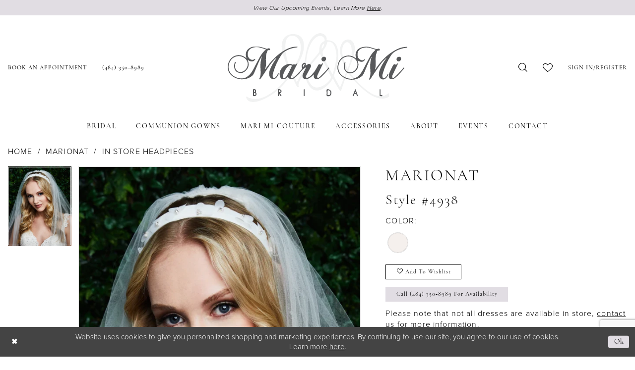

--- FILE ---
content_type: text/html; charset=utf-8
request_url: https://www.marimibridal.com/marionat/in-store-headpieces/4938
body_size: 18106
content:
<!DOCTYPE html>
<html class="" lang="en-US">
<head>
    
<base href="/">
<meta charset="UTF-8">
<meta name="viewport" content="width=device-width, initial-scale=1, maximum-scale=2, user-scalable=0" />
<meta name="format-detection" content="telephone=yes">

    <link rel="apple-touch-icon" sizes="180x180" href="Themes/MariMiBridal/Content/img/favicon/apple-touch-icon.png">
<link rel="icon" type="image/png" sizes="32x32" href="Themes/MariMiBridal/Content/img/favicon/favicon-32x32.png">
<link rel="icon" type="image/png" sizes="16x16" href="Themes/MariMiBridal/Content/img/favicon/favicon-16x16.png">
<link rel="manifest" href="Themes/MariMiBridal/Content/img/favicon/site.webmanifest">
<link rel="mask-icon" href="Themes/MariMiBridal/Content/img/favicon/safari-pinned-tab.svg" color="#e1dde3">
<link rel="shortcut icon" href="Themes/MariMiBridal/Content/img/favicon/favicon.ico">
<meta name="msapplication-TileColor" content="#ffffff">
<meta name="msapplication-config" content="Themes/MariMiBridal/Content/img/favicon/browserconfig.xml">
<meta name="theme-color" content="#e1dde3">
    <link rel="preconnect" href="https://use.typekit.net" crossorigin="anonymous">
<link rel="preconnect" href="https://p.typekit.net" crossorigin="anonymous">
<link rel="preload" href="https://use.typekit.net/bdj8wfb.css" as="style">
<link rel="stylesheet" href="https://use.typekit.net/bdj8wfb.css"/>

    
<title>Marionat | Mari Mi Bridal - 4938 | Mari Mi Bridal</title>

    <meta property="og:title" content="Marionat | Mari Mi Bridal - 4938 | Mari Mi Bridal" />
    <meta property="og:type" content="website" />
    <meta property="og:url" content="https://www.marimibridal.com/marionat/in-store-headpieces/4938"/>
        <meta name="description" content="Located in Philadelphia, Pennsylvania, Mari Mi Bridal  is a top bridal boutique dedicated to helping customers find the perfect dress. Come shop our wide selection of designer wedding dresses and find your dream dress! Style 4938" />
        <meta property="og:description" content="Located in Philadelphia, Pennsylvania, Mari Mi Bridal  is a top bridal boutique dedicated to helping customers find the perfect dress. Come shop our wide selection of designer wedding dresses and find your dream dress! Style 4938" />
        <meta property="og:image" content="https://www.marimibridal.com/uploads/images/products/2352/bbc9c94f_2d1f_4c32_9220_4bd56d87e403.webp?w=670" />
        <meta name="twitter:image" content="https://www.marimibridal.com/uploads/images/products/2352/bbc9c94f_2d1f_4c32_9220_4bd56d87e403.webp?w=670">
        <meta name="keywords" content="Bridal, Accessories, Veils, Headpieces, Jewelry, Enzoani, Blue by Enzoani, Love by Enzoani, &#xC9;LYS&#xC9;E ATELIER, &#xC9;LYS&#xC9;E, Addition by &#xC9;LYS&#xC9;E,  Badgley Mischka Bride, Pronovias, Rosa Clara, Rosa Clara Couture" />
        <link rel="canonical" href="https://www.marimibridal.com/marionat/in-store-headpieces/4938" />

    

    <link rel="preload" href="/Content/fonts/syvoicomoon/Syvo-Icomoon.woff?y5043x" as="font" type="font/woff" crossorigin>

    <link rel="stylesheet" type="text/css" href="https://www.marimibridal.com/content/theme.min.css?v=20251230115954"/>
    

    



    





<!-- Google tag (gtag.js) -->
<script async src="https://www.googletagmanager.com/gtag/js?id=AW-795216049"></script>
<script>
  window.dataLayer = window.dataLayer || [];
  function gtag(){dataLayer.push(arguments);}
  gtag('js', new Date());

  gtag('config', 'AW-795216049');
</script>
</head>
<body class="page-pdp page-common page-white  ">
    <!--[if lt IE 11]>
      <p class="browsehappy">You are using an <strong>outdated</strong> browser. Please <a href="http://browsehappy.com/">upgrade your browser</a> to improve your experience.</p>
    <![endif]-->
    <div class="hidden-vars" data-vars>
    <div class="breakpoint-xl" data-var-name="breakpoint" data-var-type="xl" data-var-value="width"></div>
    <div class="breakpoint-lg" data-var-name="breakpoint" data-var-type="lg" data-var-value="width"></div>
    <div class="breakpoint-md" data-var-name="breakpoint" data-var-type="md" data-var-value="width"></div>
    <div class="breakpoint-sm" data-var-name="breakpoint" data-var-type="sm" data-var-value="width"></div>
    <div class="color-primary" data-var-name="color" data-var-type="primary" data-var-value="color"></div>
    <div class="color-secondary" data-var-name="color" data-var-type="secondary" data-var-value="color"></div>
</div>
    <!-- Loader -->
    <div id="spinner" class="loader">
        <div class="round">
            <div class="section"></div>
        </div>
    </div>
    <div class="app-container app-container-fix">
        
<div class="primary-block iblock-fix" data-property="fixed-header">
    


    <div class="preheader-promo" id="preheader-promo-common" data-property="preheader-promo">
        <div class="container-fluid">
            <div class="row">
                <div class="common-top-promo">
                    
    <div class="common-message" role="status" 
         data-popup="commonTopPromo" 
         data-popup-expires="1"
         style="display:none;">
        <div class="common-message--blocks iblock-fix">

                <div class="common-message--block common-message--block-text-list">
                    <div class="common-message--text-list">
                        <div class="list">
                                <div class="list-item common-message--text-list-description-item">
                                    <div class="common-message--text common-message--text-list-description">
                                        <p>View Our Upcoming Events, Learn More <a href="events" target="_self">Here</a>.</p>
                                    </div>
                                </div>

                        </div>
                    </div>
                </div>


        </div>
    </div>

                </div>
            </div>
        </div>
    </div>


        <div class="preheader preheader-appointment-wrapper hidden-mobile-sticky hidden-gt-sm" id="preheader-appointment-wrapper">
            <div class="container">
                <div class="row">
                    <div class="preheader-appointment">
                        <a href="appointments" aria-label="Book an appointment">
    <i class="icomoon icomoon-calendar hidden-gt-sm" aria-hidden="true"></i>
    <span class="hidden-xs hidden-sm">BOOK AN APPOINTMENT</span>
</a>
                    </div>
                </div>
            </div>
        </div>

    <div class="preheader preheader-main" id="preheader">
        <div class="container">
            <div class="row">
                <div class="preheader-blocks">
                    <div class="preheader-block preheader-left preheader-style">
                        <ul role="menu"
                            aria-label="Preheader Menu. Buttons: hamburger, appointment, phone" class="">
                            <li role="menuitem" class="hidden-gt-sm">
                                <span class="navbar-toggle menu-item collapsed"
      data-toggle="collapse"
      data-target="#main-navbar"
      role="button"
      aria-label="Toggle Main Navigation Menu"
      aria-controls="main-navbar"
      aria-haspopup="true"
      aria-expanded="false">
    <i class="icomoon icomoon-hamburger"
       aria-hidden="true"></i>
</span>
                            </li>
                            
                                <li role="menuitem" class="hidden-xs hidden-sm">
                                    <a href="appointments" aria-label="Book an appointment">
    <i class="icomoon icomoon-calendar hidden-gt-sm" aria-hidden="true"></i>
    <span class="hidden-xs hidden-sm">BOOK AN APPOINTMENT</span>
</a>
                                </li>
                            
                                <li role="menuitem"  >
                                    <a href="tel:4843508989"
    rel="nofollow" 
    aria-label="Phone us">
    <i class="icomoon icomoon-phone hidden-gt-sm" aria-hidden="true"></i>
    <span class="hidden-xs hidden-sm">(484)&nbsp;350&#8209;8989</span>
</a>
                                </li>
                        </ul>
                    </div>

                    <a
                       href="/"
                       class="brand-logo"
                       aria-label="Mari Mi Bridal">
                        <img src="logos/main-logo?v=59a5e984-3af8-745b-08c3-27ba9d5cc384"
                             alt="Mari Mi Bridal"/>
                    </a>

                    <div class="preheader-block preheader-right preheader-style">
                    
                        <ul role="menu"
                            aria-label="Preheader Menu. Buttons: appointments{separator}search, wishlist, account">
                                    <li role="menuitem" class="hidden-gt-sm">
                                        <a href="appointments" aria-label="Book an appointment">
    <i class="icomoon icomoon-calendar hidden-gt-sm" aria-hidden="true"></i>
    <span class="hidden-xs hidden-sm">BOOK AN APPOINTMENT</span>
</a>
                                    </li>
                                <li role="menuitem" class="">
                                    <a class="show-search" 
   href="search" 
   aria-haspopup="true" 
   aria-expanded="false" 
   aria-label="Show search">
    <i class="icomoon icomoon-search"
       aria-hidden="true"></i>
</a>
                                </li>
                                <li role="menuitem" class="hidden-xs hidden-sm">
                                    <a href="/wishlist"
   aria-label="Visit Wishlist Page">
    <i class="icomoon icomoon-heart-o"
      aria-hidden="true"></i>
</a>
                                </li>
                                <li role="menuitem" class="hidden-xs hidden-sm">
                                    <a href="/account/information"
   class="dropdown-toggle menu-item"
   data-toggle="dropdown"
   role="button"
   aria-label="Open Account Dialog"
   aria-haspopup="true"
   aria-expanded="false">
    <span>SIGN IN/REGISTER</span>
</a>
<div class="dropdown-menu clickable cart-popup"
     role="dialog"
     aria-label="Account Dialog">
    <span class="fl-right close-dropdown"
          data-trigger="cart"
          role="button"
          aria-label="Toggle Account Dialog"
          aria-haspopup="true"
          aria-expanded="false">
    </span>
    <div class="account-dropdown">
        <ul>
                <li>
                    <a href="/login">Sign In</a>
                </li>
                <li>
                    <a href="/register">Sign Up</a>
                </li>
                <li>
                    <a href="/wishlist">Wishlist</a>
                </li>
        </ul>
    </div>
</div>
                                </li>
                            
                            
                        </ul>
                    </div>

                    <div class="search-holder search-holder--preheader">
                        
<div name="search-form"
     role="search"
     aria-label="Search form"
     class="search-form iblock-fix collapsed">
    <div class="search-group ui-widget">
        <div class="search-btn search-btn-left">
            <button type="submit"
                    data-trigger="search"
                    aria-label="Submit Search">
                <i class="icomoon icomoon-search"
                   aria-hidden="true"></i>
            </button>
        </div>
        <div class="search-btn search-btn-right">
            <button type="button"
                    class="close-search-form"
                    aria-label="Close Search">
                <i class="icomoon icomoon-close-x"
                   aria-hidden="true"></i>
            </button>
        </div>
        <input type="search"
               name="query"
               class="ui-autocomplete-input"
               placeholder="Search..."
               aria-label="Search Field"
               data-property="search"
               autocomplete="off">
    </div>
</div>
                    </div>
                </div>
            </div>
        </div>
    </div>

    <header class="header iblock-fix" id="header">
        <div class="container">
            <div class="row">
                <div class="header-blocks clearfix">
                    

<div id="main-navbar" class="navbar-collapse main-navbar main-navbar-extended collapse">
    <div class="main-navbar-extended-contents">
        
<div class="main-navbar-extended-header hidden-gt-sm">
    <div class="main-navbar-extended-header-search">
        
<div name="search-form"
     role="search"
     aria-label="Search form"
     class="search-form iblock-fix collapsed">
    <div class="search-group ui-widget">
        <div class="search-btn search-btn-left">
            <button type="submit"
                    data-trigger="search"
                    aria-label="Submit Search">
                <i class="icomoon icomoon-search"
                   aria-hidden="true"></i>
            </button>
        </div>
        <div class="search-btn search-btn-right">
            <button type="button"
                    class="close-search-form"
                    aria-label="Close Search">
                <i class="icomoon icomoon-close-x"
                   aria-hidden="true"></i>
            </button>
        </div>
        <input type="search"
               name="query"
               class="ui-autocomplete-input"
               placeholder="Search..."
               aria-label="Search Field"
               value=""
               data-property="search"
               autocomplete="off">
    </div>
</div>
    </div>
</div>
        
<div class="main-navbar-extended-body">
    




<nav class="common-navbar" role="navigation" id="common-navbar" aria-label="Main Navigation">
    <span
          class="close-navbar close-btn "
          data-toggle="collapse"
          data-target="#main-navbar"
          role="button"
          tabindex="0"
          aria-controls="main-navbar"
          aria-haspopup="true"
          aria-expanded="false"
          aria-label="Close Navbar">
    </span>

            <ul role="menubar" aria-label="Main Navigation Menu">
                    <li role="none" data-menu-item>
                            <input type="checkbox" autocomplete="off" 
                                   data-trigger="menu-opener"
                                   tabindex="-1"
                                   aria-label="Toggle Bridal Sub Menu"/>
                        <a class="navbar-item" role="menuitem" tabindex="0" aria-haspopup="true" aria-expanded="false" href="/collections/bridal" rel="" target="">
                            <span>Bridal</span>
                            <i class="sign" aria-hidden="true"></i>
                        </a>
                            <ul role="menu"
                                aria-label="Bridal Sub Menu"
                                class="common-sub-menu">
                                
        <li role="none"
            data-menu-item="empty">
                <input type="checkbox"
                       autocomplete="off"
                       data-trigger="menu-opener"
                       tabindex="-1"
                       aria-label="Toggle Sub Menu"/>
                <ul role="menu"
                    aria-label=" Sub Menu">
                    
        <li role="none"
            data-menu-item="">
                <a class="navbar-item" role="menuitem" tabindex="0" aria-haspopup="false" aria-expanded="false" href="our-designers" rel="" target="">
                    <span>Designers</span>
                    <i class="sign" aria-hidden="true"></i>
                </a>
        </li>        
        <li role="none"
            data-menu-item="">
                <a class="navbar-item" role="menuitem" tabindex="-1" aria-haspopup="false" aria-expanded="false" href="collections/bridal/sale" rel="" target="">
                    <span>Bridal Sale</span>
                    <i class="sign" aria-hidden="true"></i>
                </a>
        </li>        

                </ul>
        </li>        

                            </ul>                                
                    </li>
                    <li role="none" data-menu-item>
                        <a class="navbar-item" role="menuitem" tabindex="-1" aria-haspopup="false" aria-expanded="false" href="/collections/flowergirl" rel="" target="">
                            <span>Communion Gowns</span>
                            <i class="sign" aria-hidden="true"></i>
                        </a>
                    </li>
                    <li role="none" data-menu-item>
                        <a class="navbar-item" role="menuitem" tabindex="-1" aria-haspopup="false" aria-expanded="false" href="mari-mi-couture" rel="" target="">
                            <span>Mari Mi Couture</span>
                            <i class="sign" aria-hidden="true"></i>
                        </a>
                    </li>
                    <li role="none" data-menu-item>
                        <a class="navbar-item" role="menuitem" tabindex="-1" aria-haspopup="false" aria-expanded="false" href="accessories" rel="" target="">
                            <span>Accessories</span>
                            <i class="sign" aria-hidden="true"></i>
                        </a>
                    </li>
                    <li role="none" data-menu-item>
                            <input type="checkbox" autocomplete="off" 
                                   data-trigger="menu-opener"
                                   tabindex="-1"
                                   aria-label="Toggle About Sub Menu"/>
                        <span class="navbar-item" role="menuitem" tabindex="-1" aria-haspopup="true" aria-expanded="false">
                            <span>About</span>
                            <i class="sign" aria-hidden="true"></i>
                        </span>
                            <ul role="menu"
                                aria-label="About Sub Menu"
                                class="common-sub-menu">
                                
        <li role="none"
            data-menu-item="empty">
                <input type="checkbox"
                       autocomplete="off"
                       data-trigger="menu-opener"
                       tabindex="-1"
                       aria-label="Toggle Sub Menu"/>
                <ul role="menu"
                    aria-label=" Sub Menu">
                    
        <li role="none"
            data-menu-item="">
                <a class="navbar-item" role="menuitem" tabindex="0" aria-haspopup="false" aria-expanded="false" href="real-brides" rel="" target="">
                    <span>Our Brides</span>
                    <i class="sign" aria-hidden="true"></i>
                </a>
        </li>        
        <li role="none"
            data-menu-item="">
                <a class="navbar-item" role="menuitem" tabindex="-1" aria-haspopup="false" aria-expanded="false" href="testimonials" rel="" target="">
                    <span>Testimonials</span>
                    <i class="sign" aria-hidden="true"></i>
                </a>
        </li>        
        <li role="none"
            data-menu-item="">
                <a class="navbar-item" role="menuitem" tabindex="-1" aria-haspopup="false" aria-expanded="false" href="gown-preservation" rel="" target="">
                    <span>Gown Preservation</span>
                    <i class="sign" aria-hidden="true"></i>
                </a>
        </li>        
        <li role="none"
            data-menu-item="">
                <a class="navbar-item" role="menuitem" tabindex="-1" aria-haspopup="false" aria-expanded="false" href="faq" rel="" target="">
                    <span>FAQ</span>
                    <i class="sign" aria-hidden="true"></i>
                </a>
        </li>        
        <li role="none"
            data-menu-item="">
                <a class="navbar-item" role="menuitem" tabindex="-1" aria-haspopup="false" aria-expanded="false" href="blog" rel="" target="">
                    <span>Blog</span>
                    <i class="sign" aria-hidden="true"></i>
                </a>
        </li>        
        <li role="none"
            data-menu-item="">
                <a class="navbar-item" role="menuitem" tabindex="-1" aria-haspopup="false" aria-expanded="false" href="media-features" rel="" target="">
                    <span>In the Spotlight</span>
                    <i class="sign" aria-hidden="true"></i>
                </a>
        </li>        

                </ul>
        </li>        

                            </ul>                                
                    </li>
                    <li role="none" data-menu-item>
                        <a class="navbar-item" role="menuitem" tabindex="-1" aria-haspopup="false" aria-expanded="false" href="events" rel="" target="">
                            <span>Events</span>
                            <i class="sign" aria-hidden="true"></i>
                        </a>
                    </li>
                    <li role="none" data-menu-item>
                            <input type="checkbox" autocomplete="off" 
                                   data-trigger="menu-opener"
                                   tabindex="-1"
                                   aria-label="Toggle Contact Sub Menu"/>
                        <span class="navbar-item" role="menuitem" tabindex="-1" aria-haspopup="true" aria-expanded="false">
                            <span>Contact</span>
                            <i class="sign" aria-hidden="true"></i>
                        </span>
                            <ul role="menu"
                                aria-label="Contact Sub Menu"
                                class="common-sub-menu">
                                
        <li role="none"
            data-menu-item="empty">
                <input type="checkbox"
                       autocomplete="off"
                       data-trigger="menu-opener"
                       tabindex="-1"
                       aria-label="Toggle Sub Menu"/>
                <ul role="menu"
                    aria-label=" Sub Menu">
                    
        <li role="none"
            data-menu-item="">
                <a class="navbar-item" role="menuitem" tabindex="0" aria-haspopup="false" aria-expanded="false" href="contact-us" rel="" target="">
                    <span>Contact Mari Mi Bridal</span>
                    <i class="sign" aria-hidden="true"></i>
                </a>
        </li>        
        <li role="none"
            data-menu-item="">
                <a class="navbar-item" role="menuitem" tabindex="-1" aria-haspopup="false" aria-expanded="false" href="contact-us-mari-mi-couture" rel="" target="">
                    <span>Contact Mari Mi Couture</span>
                    <i class="sign" aria-hidden="true"></i>
                </a>
        </li>        

                </ul>
        </li>        

                            </ul>                                
                    </li>
            </ul>
</nav>



</div>
        
<div class="main-navbar-extended-footer hidden-gt-sm">
    <div class="main-navbar-extended-footer-icons">
        <ul>
                    <li>
                        <a href="/wishlist">
                            <i class="icon-syvo icon-heart-o" aria-hidden="true"></i>
                            <span>Wishlist</span>
                        </a>
                    </li>
                <li>
                    <a href="/login">
                        <i class="icon-syvo icon-user-o" aria-hidden="true"></i>
                        <span>Sign In</span>
                    </a>
                </li>
                <li>
                    <a href="/register">
                        <i class="icon-syvo icon-user-o" aria-hidden="true"><span>+</span></i>
                        <span>Sign Up</span>
                    </a>
                </li>
        </ul>
    </div>
</div>
    </div>
    
<div class="main-navbar-extended-overlay" data-toggle="collapse" data-target="#main-navbar" aria-haspopup="false" aria-expanded="false" aria-hidden="true"></div>
</div>
                </div>
            </div>
        </div>
    </header>
</div>
        


        <div class="main-content" id="main">
            



<div class="details-cmp common-cmp bootstrap-iso iblock-fix">

    

<section class="section-breadcrumbs">
    <div class="container">
        <div class="row">
            <div class="common-breadcrumbs">
                <ul>
                        <li>
                                <a class=""
                                   href="/">Home</a>

                        </li>
                        <li>
                                <a class=""
                                   href="/marionat">Marionat</a>

                        </li>
                        <li>
                                <a class=""
                                   href="/marionat/in-store-headpieces">In Store Headpieces</a>

                        </li>
                </ul>
            </div>
        </div>

    </div>
</section>

    <section class="section-product" data-product-id="2352">
        <div class="container">
            <div class="row">
                <div class="product-bio">
                    <div class="product-detailed clearfix iblock-fix">
                        <div class="product-info product-visual">

                            




<div class="product-media">
    

    <div class="product-views clearfix" data-property="parent">
        <span role="heading" aria-level="2" class="sr-only">Products Views Carousel</span>
        <a href="#products-views-skip" title="Skip to end" class="sr-only sr-only-focusable" 
           data-trigger="scroll-to" data-target="#products-views-skip">Skip to end</a>
        

<div class="product-view previews">
        <div class="list" data-list="previews" aria-label="Marionat Style #4938 thumbnail list">

                    <div class="list-item">
                        <div class="preview has-background"
                             style="background-image: url('uploads/images/products/2352/bbc9c94f_2d1f_4c32_9220_4bd56d87e403.webp?w=340')"
                             data-trigger="color-filter-all"
                             data-value-id="18">
                            <img src="uploads/images/products/2352/bbc9c94f_2d1f_4c32_9220_4bd56d87e403.webp?w=340" alt="Marionat Style #4938 #0 default Ivory thumbnail"/>
                        </div>
                    </div>
        </div>
</div>
        

<div class="product-view overviews common-videolist">

        <div class="list" data-list="overviews" data-slick>
                    <div class="list-item slick-current">
                        <div class="overview"
                             data-lazy-background
                             data-value-id="18"
                             data-related-image="false">
                            <a href="uploads/images/products/2352/bbc9c94f_2d1f_4c32_9220_4bd56d87e403.webp?w=2000"
                               class="MagicZoom overview-media" data-options="lazyZoom: true; textClickZoomHint: Click to zoom"
                               aria-label="Full size Marionat Style #4938 #0 default Ivory picture">
                                <img data-lazy="uploads/images/products/2352/bbc9c94f_2d1f_4c32_9220_4bd56d87e403.webp?w=740" 
                                     alt="Marionat Style #4938 #0 default Ivory picture"/>
                            </a>
                        </div>
                    </div>
        </div>
    
    <div class="controls">
        <div class="list">
            <div class="list-item">
            </div>
        </div>
    </div>

    

</div>
        <div id="products-views-skip" class="sr-only" tabindex="-1">Products Views Carousel End</div>
    </div>

</div>

<div class="visual-dots dots-placeholder"></div>

<div class="social-networks social-share social-share-single">
    <ul>
        <li>
            <span class="share-title">
                Share:
            </span>
        </li>
            <li style="display: none;">
                <a data-property="facebook-share"
                   href="https://www.facebook.com/"
                   target="_blank" title="Share on Facebook"
                   aria-label="Share on Facebook">
                    <i class="fa fa-facebook" aria-hidden="true"></i>
                </a>
            </li>
            <li style="display: none;">
                <a data-property="x-share"
                   href="https://x.com/"
                   target="_blank"
                   title="Tweet"
                   aria-label="Tweet">
                    <i class="icon-syvo icon-x-twitter" aria-hidden="true"></i>
                </a>
            </li>
            <li style="display: none;">
                <a data-property="pinterest-share"
                   href="https://www.pinterest.com/"
                   target="_blank"
                   title="Pin it"
                   data-placement="Social group"
                   aria-label="Pin it">
                    <i class="fa fa-pinterest" aria-hidden="true"></i>
                </a>
            </li>
            <li style="display: none;">
                <a data-property="whatsapp-share"
                   href="https://web.whatsapp.com"
                   target="_blank"
                   title="WhatsApp"
                   aria-label="WhatsApp Share">
                    <i class="fa fa-whatsapp" aria-hidden="true"></i>
                </a>
            </li>
            <li style="display: none;">
                <a data-property="email-share"
                   href="mailto:"
                   target="_blank"
                   title="Email Share"
                   aria-label="Email Share">
                    <i class="fa fa-envelope" aria-hidden="true"></i>
                </a>
            </li>
        
    </ul>
</div>




                        </div>
                        <div class="product-info product-sheet" data-property="product-details">

                            


<div class="product-heading">
    <div class="option name">
        
    <h1 role="heading" aria-level="1">
        Marionat
    </h1>

    <h3 role="heading" aria-level="2">
        Style #4938
    </h3>


    </div>
    

</div>




    <div class="product-dynamic">
            <div class="option option-color">
                

    <div class="option-header">
        <h5 class="option-title">Color:</h5>
        <span class="option-display" id="selected-color"
            data-property="selected-color" aria-live="polite" aria-label="Chosen color"></span>
    </div>
    <div class="option-content">
        <div class="product-colors product-options " 
             aria-live="polite" aria-label="Product color controls state depends on size chosen">
            <div class="list">
                    <div class="list-item">
                        
<div class="product-color product-option"
     data-property="color"
     data-value-id="18"
     data-value="Ivory"
     data-hex="#f5f0ed"
     title="Ivory">
    <input name="color" type="radio" value="Ivory" aria-label="Color: Ivory"/>


    <span class="color"  data-property="product-color">
        <div class="canvas">
            <div data-layout-font class="square" title="Ivory">
                <svg version="1.1" viewBox="0 0 1000 1000"
                     height="1000"
                     width="1000"
                     xml:space="preserve"
                     xmlns="http://www.w3.org/2000/svg"
                     xmlns:xlink="http://www.w3.org/1999/xlink">

                        <g style="transform-origin: 50% 50%; ">
                            <polygon points="-207.10678118654744,-207.10678118654744 -207.10678118654744,1207.1067811865473 1207.1067811865473,1207.1067811865473 1207.1067811865473,-207.10678118654744" style="fill: #f5f0ed;"></polygon>
                        </g>
                </svg>
            </div>
        </div>

    </span>
    <span class="line"></span>
    <span class="no-product" data-nosnippet>
        Out of Stock
    </span>
</div>
                    </div>
            </div>
        </div>
    </div>





            </div>
        
        
    </div>



<div class="product-actions" aria-live="polite" aria-label="Product buttons. Cart and Wishlist buttons state depends on color/size combination chosen">
    <div class="option buttons-block">


    <div class="relative-container">
        <div class="cart-hint" data-property="cart-tooltip">
    <a href="#" class="cart-hint-close" data-trigger="cart-tooltip-close" aria-label="Close ship date tooltip"><span aria-hidden="true">&#10006;</span></a>
    <div class="cart-hint-header">
        <span class="h5" data-change="cart-tooltip-header">Ship date:</span>
    </div>
    <div class="cart-hint-body">
        <p data-change="cart-tooltip-text"></p>
    </div>
    <div class="cart-hint-arrow"></div>
</div>
        <a href="javascript:void(0);" class="btn btn-success-invert btn__add-wishlist" data-property="add-wishlist" data-value="true">
            <i class="fa fa-heart-o btn__add-wishlist__icon" aria-hidden="true"></i>
            <span class="btn__add-wishlist__title">Add to Wishlist</span>
            <i class="fa fa-check btn__add-wishlist__icon--active" aria-hidden="true"></i>
            <span class="btn__add-wishlist__title--active">Added To Wishlist</span>
        </a>
    </div>
    <a href="tel:4843508989" data-property="cart-call" data-value="true"
       class="btn btn-success text-uppercase hide">
        Call (484)&nbsp;350&#8209;8989 for Availability
    </a>
    

    </div>
</div>






    <div class="product-attributes">
        <div class="option description">
            



        </div>
    </div>
    <div>
        <div class="option description">
            
    <div style="position: relative">
        <div class="pdp-disclaimer-description"
             ><p>Please note that not all dresses are available in store, <a href="contact-us" target="_self">contact us for more information.</a></p></div>

    </div>
        <hr />

        </div>
    </div>




                        </div>
                    </div>

                    


                </div>
            </div>
        </div>
    </section>


    


    <section class="section-header">
        <div class="container">
            <div class="row">
                <div class="header">
                    <h2>Related Products</h2>
                </div>
            </div>
        </div>
    </section>
    <section class="section-recommended section-related" aria-label="Related Products">
        <span role="heading" aria-level="2" class="sr-only">Related Products Carousel</span>
        <a href="#related-products-skip" title="Skip to end" class="sr-only sr-only-focusable"
           data-trigger="scroll-to" data-target="#related-products-skip">Skip to end</a>
        <div class="container">
            <div class="row">
                <div class="recommended-products related-products" data-property="related-products">
                        
    <div class="product-list  prices-hidden" aria-label="Product List" data-property="product-list">
        <div class="list" data-list="products">

                    <div class="list-item" data-layout-width>
                        
<div class="product " data-property="parent" data-product-id="2780" aria-label="SP622">

    <div class="product-content product-content-visual clearfix">
       


    <a href="/marionat/in-store-headpieces/sp622" class="product-images" data-link="product-images" 
       role="presentation" 
       tabindex="-1" 
       aria-label="Visit Marionat Style #SP622 Page">
        <div class="list" data-list="product-images" role="list">
            <div class="list-item" role="listitem">
                


<div class="product-image product-image-default has-background" data-img="default" data-lazy-load="bg" data-src="uploads/images/products/2780/0d4c61d7_a9f1_4711_91de_e7eebe0d1c90.jpg?w=740" style="background-image: url(&#x27;Themes/Common/Content/img/no-image.png&#x27;)" data-related-image="false"><img alt="Marionat Style #SP622 Default Thumbnail Image" height="1151" src="Themes/Common/Content/img/no-image.png" width="740" /></div>


            </div>
        </div>
    </a>

        
        

    </div>
    
    <div class="product-content product-content-brief clearfix">

        
        <div class="product-brief">

            <a href="/marionat/in-store-headpieces/sp622" data-link="product-title" class="product-brief-content product-brief-content-title">
                <div class="product-title">
    <div class="title title-small" title="Marionat Style #SP622">
        <h4 role="presentation" aria-level="4">
            <span data-layout-font>Marionat</span>
        </h4>
        <h5 role="presentation" aria-level="5">
            <span data-layout-font>Style #SP622</span>
        </h5>
</div>
</div>
            </a>

            


        </div>
    </div>
</div>
                    </div>
                    <div class="list-item" data-layout-width>
                        
<div class="product " data-property="parent" data-product-id="2086" aria-label="MB1293">

    <div class="product-content product-content-visual clearfix">
       


    <a href="/marionat/in-store-headpieces/mb1293" class="product-images" data-link="product-images" 
       role="presentation" 
       tabindex="-1" 
       aria-label="Visit Marionat Style #MB1293 Page">
        <div class="list" data-list="product-images" role="list">
            <div class="list-item" role="listitem">
                


<div class="product-image product-image-default has-background" data-img="default" data-lazy-load="bg" data-src="uploads/images/products/2086/a0eadc9a___30_4f76_8d21_66c507e05e03.jpg?w=740" style="background-image: url(&#x27;Themes/Common/Content/img/no-image.png&#x27;)" data-related-image="false"><img alt="Marionat Style #MB1293 Default Thumbnail Image" height="1151" src="Themes/Common/Content/img/no-image.png" width="740" /></div>


            </div>
        </div>
    </a>

        
        

    </div>
    
    <div class="product-content product-content-brief clearfix">

        
        <div class="product-brief">

            <a href="/marionat/in-store-headpieces/mb1293" data-link="product-title" class="product-brief-content product-brief-content-title">
                <div class="product-title">
    <div class="title title-small" title="Marionat Style #MB1293">
        <h4 role="presentation" aria-level="4">
            <span data-layout-font>Marionat</span>
        </h4>
        <h5 role="presentation" aria-level="5">
            <span data-layout-font>Style #MB1293</span>
        </h5>
</div>
</div>
            </a>

            


        </div>
    </div>
</div>
                    </div>
                    <div class="list-item" data-layout-width>
                        
<div class="product " data-property="parent" data-product-id="2288" aria-label="HC26">

    <div class="product-content product-content-visual clearfix">
       


    <a href="/marionat/in-store-headpieces/hc26" class="product-images" data-link="product-images" 
       role="presentation" 
       tabindex="-1" 
       aria-label="Visit Marionat Style #HC26 Page">
        <div class="list" data-list="product-images" role="list">
            <div class="list-item" role="listitem">
                


<div class="product-image product-image-default has-background" data-img="default" data-lazy-load="bg" data-src="uploads/images/products/2288/b6906f37_943f_4f3e_8994_cb257765c214.jpg?w=740" style="background-image: url(&#x27;Themes/Common/Content/img/no-image.png&#x27;)" data-related-image="false"><img alt="Marionat Style #HC26 Default Thumbnail Image" height="1151" src="Themes/Common/Content/img/no-image.png" width="740" /></div>


            </div>
        </div>
    </a>

        
        

    </div>
    
    <div class="product-content product-content-brief clearfix">

        
        <div class="product-brief">

            <a href="/marionat/in-store-headpieces/hc26" data-link="product-title" class="product-brief-content product-brief-content-title">
                <div class="product-title">
    <div class="title title-small" title="Marionat Style #HC26">
        <h4 role="presentation" aria-level="4">
            <span data-layout-font>Marionat</span>
        </h4>
        <h5 role="presentation" aria-level="5">
            <span data-layout-font>Style #HC26</span>
        </h5>
</div>
</div>
            </a>

            


        </div>
    </div>
</div>
                    </div>
                    <div class="list-item" data-layout-width>
                        
<div class="product " data-property="parent" data-product-id="2289" aria-label="HC17">

    <div class="product-content product-content-visual clearfix">
       


    <a href="/marionat/in-store-headpieces/hc17" class="product-images" data-link="product-images" 
       role="presentation" 
       tabindex="-1" 
       aria-label="Visit Marionat Style #HC17 Page">
        <div class="list" data-list="product-images" role="list">
            <div class="list-item" role="listitem">
                


<div class="product-image product-image-default has-background" data-img="default" data-lazy-load="bg" data-src="uploads/images/products/2289/82d2a479_a89f_4d60_a7af_a2fddc0671d6.jpg?w=740" style="background-image: url(&#x27;Themes/Common/Content/img/no-image.png&#x27;)" data-related-image="false"><img alt="Marionat Style #HC17 Default Thumbnail Image" height="1151" src="Themes/Common/Content/img/no-image.png" width="740" /></div>


            </div>
        </div>
    </a>

        
        

    </div>
    
    <div class="product-content product-content-brief clearfix">

        
        <div class="product-brief">

            <a href="/marionat/in-store-headpieces/hc17" data-link="product-title" class="product-brief-content product-brief-content-title">
                <div class="product-title">
    <div class="title title-small" title="Marionat Style #HC17">
        <h4 role="presentation" aria-level="4">
            <span data-layout-font>Marionat</span>
        </h4>
        <h5 role="presentation" aria-level="5">
            <span data-layout-font>Style #HC17</span>
        </h5>
</div>
</div>
            </a>

            


        </div>
    </div>
</div>
                    </div>
                    <div class="list-item" data-layout-width>
                        
<div class="product " data-property="parent" data-product-id="2560" aria-label="9288">

    <div class="product-content product-content-visual clearfix">
       


    <a href="/marionat/in-store-headpieces/9288" class="product-images" data-link="product-images" 
       role="presentation" 
       tabindex="-1" 
       aria-label="Visit Marionat Style #9288 Page">
        <div class="list" data-list="product-images" role="list">
            <div class="list-item" role="listitem">
                


<div class="product-image product-image-default has-background" data-img="default" data-lazy-load="bg" data-src="uploads/images/products/2560/8d17b6d3_486b_4f25_b5e5_99e5dd262051.png?w=740" style="background-image: url(&#x27;Themes/Common/Content/img/no-image.png&#x27;)" data-related-image="false"><img alt="Marionat Style #9288 Default Thumbnail Image" height="1151" src="Themes/Common/Content/img/no-image.png" width="740" /></div>


            </div>
        </div>
    </a>

        
        

    </div>
    
    <div class="product-content product-content-brief clearfix">

        
        <div class="product-brief">

            <a href="/marionat/in-store-headpieces/9288" data-link="product-title" class="product-brief-content product-brief-content-title">
                <div class="product-title">
    <div class="title title-small" title="Marionat Style #9288">
        <h4 role="presentation" aria-level="4">
            <span data-layout-font>Marionat</span>
        </h4>
        <h5 role="presentation" aria-level="5">
            <span data-layout-font>Style #9288</span>
        </h5>
</div>
</div>
            </a>

            


        </div>
    </div>
</div>
                    </div>
                    <div class="list-item" data-layout-width>
                        
<div class="product " data-property="parent" data-product-id="2559" aria-label="9274">

    <div class="product-content product-content-visual clearfix">
       


    <a href="/marionat/in-store-headpieces/9274" class="product-images" data-link="product-images" 
       role="presentation" 
       tabindex="-1" 
       aria-label="Visit Marionat Style #9274 Page">
        <div class="list" data-list="product-images" role="list">
            <div class="list-item" role="listitem">
                


<div class="product-image product-image-default has-background" data-img="default" data-lazy-load="bg" data-src="uploads/images/products/2559/5b4149da_9032_4b61_97a3_0f53d9b0b366.png?w=740" style="background-image: url(&#x27;Themes/Common/Content/img/no-image.png&#x27;)" data-related-image="false"><img alt="Marionat Style #9274 Default Thumbnail Image" height="1151" src="Themes/Common/Content/img/no-image.png" width="740" /></div>


            </div>
        </div>
    </a>

        
        

    </div>
    
    <div class="product-content product-content-brief clearfix">

        
        <div class="product-brief">

            <a href="/marionat/in-store-headpieces/9274" data-link="product-title" class="product-brief-content product-brief-content-title">
                <div class="product-title">
    <div class="title title-small" title="Marionat Style #9274">
        <h4 role="presentation" aria-level="4">
            <span data-layout-font>Marionat</span>
        </h4>
        <h5 role="presentation" aria-level="5">
            <span data-layout-font>Style #9274</span>
        </h5>
</div>
</div>
            </a>

            


        </div>
    </div>
</div>
                    </div>
                    <div class="list-item" data-layout-width>
                        
<div class="product " data-property="parent" data-product-id="2558" aria-label="9267">

    <div class="product-content product-content-visual clearfix">
       


    <a href="/marionat/in-store-headpieces/9267" class="product-images" data-link="product-images" 
       role="presentation" 
       tabindex="-1" 
       aria-label="Visit Marionat Style #9267 Page">
        <div class="list" data-list="product-images" role="list">
            <div class="list-item" role="listitem">
                


<div class="product-image product-image-default has-background" data-img="default" data-lazy-load="bg" data-src="uploads/images/products/2558/f87eb0b5_2b20_41d2_a22e_4cc0abd571ff.png?w=740" style="background-image: url(&#x27;Themes/Common/Content/img/no-image.png&#x27;)" data-related-image="false"><img alt="Marionat Style #9267 Default Thumbnail Image" height="1151" src="Themes/Common/Content/img/no-image.png" width="740" /></div>


            </div>
        </div>
    </a>

        
        

    </div>
    
    <div class="product-content product-content-brief clearfix">

        
        <div class="product-brief">

            <a href="/marionat/in-store-headpieces/9267" data-link="product-title" class="product-brief-content product-brief-content-title">
                <div class="product-title">
    <div class="title title-small" title="Marionat Style #9267">
        <h4 role="presentation" aria-level="4">
            <span data-layout-font>Marionat</span>
        </h4>
        <h5 role="presentation" aria-level="5">
            <span data-layout-font>Style #9267</span>
        </h5>
</div>
</div>
            </a>

            


        </div>
    </div>
</div>
                    </div>
                    <div class="list-item" data-layout-width>
                        
<div class="product " data-property="parent" data-product-id="2255" aria-label="9264">

    <div class="product-content product-content-visual clearfix">
       


    <a href="/marionat/in-store-headpieces/9264" class="product-images" data-link="product-images" 
       role="presentation" 
       tabindex="-1" 
       aria-label="Visit Marionat Style #9264 Page">
        <div class="list" data-list="product-images" role="list">
            <div class="list-item" role="listitem">
                


<div class="product-image product-image-default has-background" data-img="default" data-lazy-load="bg" data-src="uploads/images/products/2255/5740032d_9ce1_414a_8d06_99724344d9fb.png?w=740" style="background-image: url(&#x27;Themes/Common/Content/img/no-image.png&#x27;)" data-related-image="false"><img alt="Marionat Style #9264 Default Thumbnail Image" height="1151" src="Themes/Common/Content/img/no-image.png" width="740" /></div>


            </div>
        </div>
    </a>

        
        

    </div>
    
    <div class="product-content product-content-brief clearfix">

        
        <div class="product-brief">

            <a href="/marionat/in-store-headpieces/9264" data-link="product-title" class="product-brief-content product-brief-content-title">
                <div class="product-title">
    <div class="title title-small" title="Marionat Style #9264">
        <h4 role="presentation" aria-level="4">
            <span data-layout-font>Marionat</span>
        </h4>
        <h5 role="presentation" aria-level="5">
            <span data-layout-font>Style #9264</span>
        </h5>
</div>
</div>
            </a>

            


        </div>
    </div>
</div>
                    </div>
                    <div class="list-item" data-layout-width>
                        
<div class="product " data-property="parent" data-product-id="2355" aria-label="9250">

    <div class="product-content product-content-visual clearfix">
       


    <a href="/marionat/in-store-headpieces/9250" class="product-images" data-link="product-images" 
       role="presentation" 
       tabindex="-1" 
       aria-label="Visit Marionat Style #9250 Page">
        <div class="list" data-list="product-images" role="list">
            <div class="list-item" role="listitem">
                


<div class="product-image product-image-default has-background" data-img="default" data-lazy-load="bg" data-src="uploads/images/products/2355/42a1ece4_968b_4fab___21_20e767ac3fe7.png?w=740" style="background-image: url(&#x27;Themes/Common/Content/img/no-image.png&#x27;)" data-related-image="false"><img alt="Marionat Style #9250 Default Thumbnail Image" height="1151" src="Themes/Common/Content/img/no-image.png" width="740" /></div>


            </div>
        </div>
    </a>

        
        

    </div>
    
    <div class="product-content product-content-brief clearfix">

        
        <div class="product-brief">

            <a href="/marionat/in-store-headpieces/9250" data-link="product-title" class="product-brief-content product-brief-content-title">
                <div class="product-title">
    <div class="title title-small" title="Marionat Style #9250">
        <h4 role="presentation" aria-level="4">
            <span data-layout-font>Marionat</span>
        </h4>
        <h5 role="presentation" aria-level="5">
            <span data-layout-font>Style #9250</span>
        </h5>
</div>
</div>
            </a>

            


        </div>
    </div>
</div>
                    </div>
                    <div class="list-item" data-layout-width>
                        
<div class="product " data-property="parent" data-product-id="2259" aria-label="9240">

    <div class="product-content product-content-visual clearfix">
       


    <a href="/marionat/in-store-headpieces/9240" class="product-images" data-link="product-images" 
       role="presentation" 
       tabindex="-1" 
       aria-label="Visit Marionat Style #9240 Page">
        <div class="list" data-list="product-images" role="list">
            <div class="list-item" role="listitem">
                


<div class="product-image product-image-default has-background" data-img="default" data-lazy-load="bg" data-src="uploads/images/products/2259/4181ae39_c18b_4414_933f_2578b804f261.png?w=740" style="background-image: url(&#x27;Themes/Common/Content/img/no-image.png&#x27;)" data-related-image="false"><img alt="Marionat Style #9240 Default Thumbnail Image" height="1151" src="Themes/Common/Content/img/no-image.png" width="740" /></div>


            </div>
        </div>
    </a>

        
        

    </div>
    
    <div class="product-content product-content-brief clearfix">

        
        <div class="product-brief">

            <a href="/marionat/in-store-headpieces/9240" data-link="product-title" class="product-brief-content product-brief-content-title">
                <div class="product-title">
    <div class="title title-small" title="Marionat Style #9240">
        <h4 role="presentation" aria-level="4">
            <span data-layout-font>Marionat</span>
        </h4>
        <h5 role="presentation" aria-level="5">
            <span data-layout-font>Style #9240</span>
        </h5>
</div>
</div>
            </a>

            


        </div>
    </div>
</div>
                    </div>
                    <div class="list-item" data-layout-width>
                        
<div class="product " data-property="parent" data-product-id="2263" aria-label="9238">

    <div class="product-content product-content-visual clearfix">
       


    <a href="/marionat/in-store-headpieces/9238" class="product-images" data-link="product-images" 
       role="presentation" 
       tabindex="-1" 
       aria-label="Visit Marionat Style #9238 Page">
        <div class="list" data-list="product-images" role="list">
            <div class="list-item" role="listitem">
                


<div class="product-image product-image-default has-background" data-img="default" data-lazy-load="bg" data-src="uploads/images/products/2263/a08683d0_64f2_4d99_98e0_c14ad0b148e7.png?w=740" style="background-image: url(&#x27;Themes/Common/Content/img/no-image.png&#x27;)" data-related-image="false"><img alt="Marionat Style #9238 Default Thumbnail Image" height="1151" src="Themes/Common/Content/img/no-image.png" width="740" /></div>


            </div>
        </div>
    </a>

        
        

    </div>
    
    <div class="product-content product-content-brief clearfix">

        
        <div class="product-brief">

            <a href="/marionat/in-store-headpieces/9238" data-link="product-title" class="product-brief-content product-brief-content-title">
                <div class="product-title">
    <div class="title title-small" title="Marionat Style #9238">
        <h4 role="presentation" aria-level="4">
            <span data-layout-font>Marionat</span>
        </h4>
        <h5 role="presentation" aria-level="5">
            <span data-layout-font>Style #9238</span>
        </h5>
</div>
</div>
            </a>

            


        </div>
    </div>
</div>
                    </div>
                    <div class="list-item" data-layout-width>
                        
<div class="product " data-property="parent" data-product-id="2244" aria-label="9234">

    <div class="product-content product-content-visual clearfix">
       


    <a href="/marionat/in-store-headpieces/9234" class="product-images" data-link="product-images" 
       role="presentation" 
       tabindex="-1" 
       aria-label="Visit Marionat Style #9234 Page">
        <div class="list" data-list="product-images" role="list">
            <div class="list-item" role="listitem">
                


<div class="product-image product-image-default has-background" data-img="default" data-lazy-load="bg" data-src="uploads/images/products/2244/062fd100_0d35_484f_92c8_aac0690a7341.png?w=740" style="background-image: url(&#x27;Themes/Common/Content/img/no-image.png&#x27;)" data-related-image="false"><img alt="Marionat Style #9234 Default Thumbnail Image" height="1151" src="Themes/Common/Content/img/no-image.png" width="740" /></div>


            </div>
        </div>
    </a>

        
        

    </div>
    
    <div class="product-content product-content-brief clearfix">

        
        <div class="product-brief">

            <a href="/marionat/in-store-headpieces/9234" data-link="product-title" class="product-brief-content product-brief-content-title">
                <div class="product-title">
    <div class="title title-small" title="Marionat Style #9234">
        <h4 role="presentation" aria-level="4">
            <span data-layout-font>Marionat</span>
        </h4>
        <h5 role="presentation" aria-level="5">
            <span data-layout-font>Style #9234</span>
        </h5>
</div>
</div>
            </a>

            


        </div>
    </div>
</div>
                    </div>
                    <div class="list-item" data-layout-width>
                        
<div class="product " data-property="parent" data-product-id="2924" aria-label="9230">

    <div class="product-content product-content-visual clearfix">
       


    <a href="/marionat/in-store-headpieces/9230" class="product-images" data-link="product-images" 
       role="presentation" 
       tabindex="-1" 
       aria-label="Visit Marionat Style #9230 Page">
        <div class="list" data-list="product-images" role="list">
            <div class="list-item" role="listitem">
                


<div class="product-image product-image-default has-background" data-img="default" data-lazy-load="bg" data-src="uploads/images/products/2924/24336dd3_2d13_4d91_be96_dcddb6f857d8.png?w=740" style="background-image: url(&#x27;Themes/Common/Content/img/no-image.png&#x27;)" data-related-image="false"><img alt="Marionat Style #9230 Default Thumbnail Image" height="1151" src="Themes/Common/Content/img/no-image.png" width="740" /></div>


            </div>
        </div>
    </a>

        
        

    </div>
    
    <div class="product-content product-content-brief clearfix">

        
        <div class="product-brief">

            <a href="/marionat/in-store-headpieces/9230" data-link="product-title" class="product-brief-content product-brief-content-title">
                <div class="product-title">
    <div class="title title-small" title="Marionat Style #9230">
        <h4 role="presentation" aria-level="4">
            <span data-layout-font>Marionat</span>
        </h4>
        <h5 role="presentation" aria-level="5">
            <span data-layout-font>Style #9230</span>
        </h5>
</div>
</div>
            </a>

            


        </div>
    </div>
</div>
                    </div>
                    <div class="list-item" data-layout-width>
                        
<div class="product " data-property="parent" data-product-id="2035" aria-label="9218">

    <div class="product-content product-content-visual clearfix">
       


    <a href="/marionat/in-store-headpieces/9218" class="product-images" data-link="product-images" 
       role="presentation" 
       tabindex="-1" 
       aria-label="Visit Marionat Style #9218 Page">
        <div class="list" data-list="product-images" role="list">
            <div class="list-item" role="listitem">
                


<div class="product-image product-image-default has-background" data-img="default" data-lazy-load="bg" data-src="uploads/images/products/2035/marionat_9218_rose-gold-pearls_0.png?w=740" style="background-image: url(&#x27;Themes/Common/Content/img/no-image.png&#x27;)" data-related-image="false"><img alt="Marionat Style #9218 Default Thumbnail Image" height="1151" src="Themes/Common/Content/img/no-image.png" width="740" /></div>


            </div>
        </div>
    </a>

        
        

    </div>
    
    <div class="product-content product-content-brief clearfix">

        
        <div class="product-brief">

            <a href="/marionat/in-store-headpieces/9218" data-link="product-title" class="product-brief-content product-brief-content-title">
                <div class="product-title">
    <div class="title title-small" title="Marionat Style #9218">
        <h4 role="presentation" aria-level="4">
            <span data-layout-font>Marionat</span>
        </h4>
        <h5 role="presentation" aria-level="5">
            <span data-layout-font>Style #9218</span>
        </h5>
</div>
</div>
            </a>

            


        </div>
    </div>
</div>
                    </div>
                    <div class="list-item" data-layout-width>
                        
<div class="product " data-property="parent" data-product-id="2296" aria-label="9152">

    <div class="product-content product-content-visual clearfix">
       


    <a href="/marionat/in-store-headpieces/9152" class="product-images" data-link="product-images" 
       role="presentation" 
       tabindex="-1" 
       aria-label="Visit Marionat Style #9152 Page">
        <div class="list" data-list="product-images" role="list">
            <div class="list-item" role="listitem">
                


<div class="product-image product-image-default has-background" data-img="default" data-lazy-load="bg" data-src="uploads/images/products/2296/a04f2e6d_e1c4_4f2a_a537_0611f1472b4e.webp?w=740" style="background-image: url(&#x27;Themes/Common/Content/img/no-image.png&#x27;)" data-related-image="false"><img alt="Marionat Style #9152 Default Thumbnail Image" height="1151" src="Themes/Common/Content/img/no-image.png" width="740" /></div>


            </div>
        </div>
    </a>

        
        

    </div>
    
    <div class="product-content product-content-brief clearfix">

        
        <div class="product-brief">

            <a href="/marionat/in-store-headpieces/9152" data-link="product-title" class="product-brief-content product-brief-content-title">
                <div class="product-title">
    <div class="title title-small" title="Marionat Style #9152">
        <h4 role="presentation" aria-level="4">
            <span data-layout-font>Marionat</span>
        </h4>
        <h5 role="presentation" aria-level="5">
            <span data-layout-font>Style #9152</span>
        </h5>
</div>
</div>
            </a>

            


        </div>
    </div>
</div>
                    </div>
        </div>
    </div>

                </div>
            </div>
        </div>
        <div id="related-products-skip" class="sr-only" tabindex="-1">Related Products Carousel End</div>
    </section>




    


</div>



        </div>
        
<div class="ending-block iblock-fix">
    <footer class="footer" id="footer">
        <div class="container">
            <div class="row">
                <img src="Themes/MariMiBridal/Content/img/home/texture.svg" class="texture" alt="MM">

                <div class="footer-groups">
                    <div class="list">
                        <div class="list-item">
                            <div class="footer-group">
                                <div class="footer-style">
                                    <h5>
  Subscribe
</h5>


                                    
                                    

<div class="subscribe iblock-fix">
    <form data-form="subscribe" novalidate="novalidate" aria-label="Subscribe form">
        <div class="block-row">
            <input type="email"
                   name="email"
                   placeholder="enter email"
                   autocomplete="off"
                   data-input="subscribe"
                   data-rule-email="true"
                   aria-label="Enter email">
            <button type="submit"
                    data-trigger="subscribe"
                    aria-label="Subscribe">
                <i class="icomoon icomoon-play"
                   aria-hidden="true"></i>
            </button>
            <label class="success" data-msg="subscribe">
                Thank you for signing up!
            </label>
        </div>
    </form>
</div>
                                        <div class="social-networks social-links">
        <ul aria-label="Follow us">
                    <li>
                        <a href="https://www.instagram.com/marimibridal/"
                           target="_blank" title="Instagram"
                           tabindex="0" aria-label="Visit our Instagram">
                            <i class="fa fa-instagram" aria-hidden="true"></i>
                        </a>
                    </li>
                    <li>
                        <a href="https://g.page/r/CTuwB4qr7NF7EB0/review"
                           target="_blank" title="GoogleReviews"
                           tabindex="-1" aria-label="Visit our GoogleReviews">
                            <i class="fa fa-google" aria-hidden="true"></i>
                        </a>
                    </li>
                    <li>
                        <a href="https://www.theknot.com/marketplace/mari-mi-bridal-philadelphia-pa-1073162"
                           target="_blank" title="TheKnot"
                           tabindex="-1" aria-label="Visit our TheKnot">
                            <i class="icon-syvo icon-theknot-k" aria-hidden="true"></i>
                        </a>
                    </li>
                    <li>
                        <a href="https://www.facebook.com/MariMiBridal/"
                           target="_blank" title="Facebook"
                           tabindex="-1" aria-label="Visit our Facebook">
                            <i class="fa fa-facebook" aria-hidden="true"></i>
                        </a>
                    </li>
        </ul>
    </div>

                                </div>
                            </div>
                        </div>

                        <div class="list-item">
                            <div class="footer-group">
                                <div class="footer-style">
                                    <h5>
  Hours
</h5>
<ul>
  <li>MON      | Closed</li>
  <li>TUE      | 10am - 6pm</li>
  <li>WED      | 10am - 7pm</li>
  <li>THU      | 10am - 7pm</li>
  <li>FRI      | 10am - 6pm</li>
  <li>SAT      | 10am - 6pm</li>
  <li>SUN      | 10am - 4pm</li>
</ul>
<p>
  <a href="appointments" class="footer-link">By appointment only</a>
</p>
                                </div>
                            </div>
                        </div>

                        <div class="list-item">
                            <div class="footer-group">
                                <div class="footer-style">
                                    <h5>
  Contact
</h5>

<p>
  <a href="tel:4843508989" rel="nofollow">
    (484)&nbsp;350&#8209;8989
  </a>
</p>
<p>
  <a href="https://maps.app.goo.gl/UdAZfFFBdPawz5cK6" target="_blank">
    323 Race Street
Philadelphia, PA 19106
  </a>
</p>
<p>
  <a href="mailto:info@marimibridal.com" rel="nofollow">info@marimibridal.com</a>
</p>
<!--<p>
  We are closed <br> from December 24th <br> to January 2nd
</p> -->

                                </div>
                            </div>
                        </div>

                        <div class="list-item">
                            <div class="footer-group">
                                <div class="footer-style">
                                    <h5>
  Information
</h5>

<ul>
  <li>
    <a href="appointments">Appointments</a>
  </li>
  <li>
    <a href="gown-preservation">Preservation</a>
  </li>
  <li>
    <a href="wishlist">Wishlist</a>
  </li>
  <li>
    <a href="events">Events</a>
  </li>
  <!--<li>
    <a href="about-us">About</a>
  </li>-->
    <li>
    <a href="faq">FAQ</a>
  </li>
 <!-- <li>
    <a href="careers">Join Our Team</a>
  </li>-->
</ul>
                                </div>
                            </div>
                        </div>
                    </div>
                </div>
            </div>
        </div>
    </footer>

    <div class="postfooter" id="postfooter">
        <div class="container">
            <div class="row">
                <div class="postfooter-groups">
                    <div class="list">
                            <div class="list-item">
                                <div class="postfooter-group">
                                    <div class="postfooter-style">
                                        <ul role="menubar" aria-label="Footer Navigation Menu" class="">
  <li role="none">
    <a href="privacy" class="navbar-item" role="menuitem" tabindex="0" aria-expanded="false">
      <span>Privacy Policy</span>
    </a>
  </li>
  <li role="none">
    <a href="terms" class="navbar-item" role="menuitem" tabindex="-1" aria-expanded="false">
      <span>Terms & Conditions</span>
    </a>
  </li>

  <li role="none">
    <a href="accessibility" class="navbar-item" role="menuitem" tabindex="-1" aria-expanded="false">
      <span>Accessibility</span>
    </a>
  </li>
  
   <li role="none">
    <a href="faq" class="navbar-item" role="menuitem" tabindex="-1" aria-expanded="false">
      <span>FAQ</span>
    </a>
  </li>
</ul>
                                    </div>
                                </div>
                            </div>
                        <div class="list-item">
                            <div class="postfooter-group">
                                <div class="postfooter-style">
                                    <p>©2026 Mari Mi Bridal</p>
                                </div>
                            </div>
                        </div>
                    </div>
                </div>
            </div>
        </div>
    </div>
</div>
    </div>
    







    <style>
            
    </style>
    <div id="privacyPolicyAcceptance" class="sticky-horizontal-bar" role="alert">
        <div class="content">


                <div class="popup-block popup-body">
                    <p>Website uses cookies to give you personalized shopping and marketing experiences. By continuing to use our site, you agree to our use of cookies. Learn more <a href='privacy'>here</a>.</p>
                </div>
            

                <div class="popup-block popup-controls popup-controls--left">
                    
    <div class="list">
            <div class="list-item">
                <button class="btn btn-success-invert close" aria-label="Close Dialog"></button>
            </div>
    </div>

                </div>

                <div class="popup-block popup-controls popup-controls--right">
                    
    <div class="list">
            <div class="list-item">
                <button class="btn btn-success ok" aria-label="Submit Dialog">Ok</button>
            </div>
    </div>

                </div>
        </div>
    </div>





    
    





<div class="modal common-modal auth-modal" id="loginModal" role="dialog" aria-label="Sign In Form dialog">
    <div class="modal-dialog">
        <div class="modal-content auth-form">
            <div class="modal-header">
                <h2>Login or create an account</h2>
            </div>
            <div class="modal-body">
                <div class="clearfix" id="sign-in-popup">
                            <div class="form-group">
                                <div class="auth-notice text-center">
                                    <p>Please login or create an account to add products to your Wishlist.</p>
                                </div>
                            </div>
<form action="/login?ReturnUrl=%2Fmarionat%2Fin-store-headpieces%2F4938" aria-label="Sign In Form" id="sign-in-form-popup" method="post" name="sign-in" role="form">                        <div class="error-summary">
                            
                        </div>
                        <div class="form-group">
                            <label for="loginEmail" role="presentation">Email</label>
                            <input aria-label="Type email" autocomplete="off" class="form-control" data-val="true" data-val-email="Provide correct email address" data-val-required="This field is required" id="loginEmail" name="Email" placeholder="Type email" type="text" value="" />
                            <span class="field-validation-valid" data-valmsg-for="Email" data-valmsg-replace="true"></span>
                        </div>
                        <div class="form-group">
                            <label for="passwordEmail" role="presentation">Password</label>
                            <input aria-label="Type password" class="form-control" data-val="true" data-val-required="This field is required" id="passwordEmail" name="Password" placeholder="Type password" type="password" />
                            <span class="field-validation-valid" data-valmsg-for="Password" data-valmsg-replace="true"></span>
                        </div>
                        <div class="form-group form-submit">
                            <button type="submit"
                                    class="btn btn-success btn-block" aria-label="Submit Sign In Form">
                                Login
                            </button>
                                <a class="btn btn-default btn-block"
                                   href="#loginModal"
                                   rel="modal:close"
                                   role="button">
                                    Continue without an account
                                </a>   
                        </div>
<input name="__RequestVerificationToken" type="hidden" value="CfDJ8LXjhbRKbjtBktEgASzuPYQAI-bUhNrdzdeDmLiezb9I9dv3n3mjLdrKB9JbDiWAIBBxw4oKbHtQW1DWMOoDG47kJnwNtEK8E0UvPXw7J_NX1vZMmDoKp-bX5oCZJS_Y8eU0QxhULqmoBgWUQjTku24" /></form>                    <div class="auth-addon">
                        <p>
                            <a href="/forgotpassword">Forgot password?</a>
                        </p>
                        <p>
                            <span>Need an account? </span>
                            <a href="/register">Sign up for Free</a>
                        </p>
                        



                    </div>
                </div>
            </div>
        </div>
    </div>
</div>


    <script src="https://www.marimibridal.com/scripts/theme.min.js?v=20251230120000"></script>
    


<script>
    if (typeof $.cookie === "function") {$.cookie.defaults = {secure:true,path: '/'};}

    var common_settings = {
        currencies: [{"currency":0,"format":"$0.00"}],
        checkoutCurrencyIndex: 0,
        isMobile: false,
        isAuthenticated: false
    };

    $.validator.messages = $.extend($.validator.messages,
            {
                email: 'Please enter a valid email address'
            }
    );
</script>

<script>
        jQuery(function ($) {
            window.Syvo.Search.load();
            window.Syvo.Popups.load();
            window.Syvo.Subscribe.load({ url: '/subscribe' });
        });
</script>



<script>
    jQuery(function ($) {
        var modalOptions = {
            referrerUrl: "https://www.marimibridal.com/marionat/in-store-headpieces/4938"
        };


        window.Syvo.Popup_Modal.load({
            urls: {
                post: "/website/submitmodal",
                get: "/website/getmodal"
            },
            modal: modalOptions
        });
    });
</script>





    <script>
        jQuery(function($) {
          window.Syvo.Cart_Popup.load({
            actions: {
              getCartPopup: "/cart/getcartpopupcontent"
            }
          });
        });
    </script>









    <script>
            jQuery(function ($) {
                $("#privacyPolicyAcceptance button").click(function () {
                    $.cookie("privacyPolicyAccepted", true, { expires: 365, path: "/"});
                    $("#privacyPolicyAcceptance").fadeOut();
                });
            });
    </script>

    <script src="https://www.google.com/recaptcha/api.js?render=6Lcj_zIaAAAAAEPaGR6WdvVAhU7h1T3sbNdPWs4X"></script>
    <script>
        var recaptchaV3Key= "6Lcj_zIaAAAAAEPaGR6WdvVAhU7h1T3sbNdPWs4X";
        jQuery(function($) {
          $(window).on("load", function() {
            if (typeof grecaptcha !== "undefined" && window.recaptchaV3Key) {
              Common.initReCaptchaAccessibilityFixes();
            }
          });
        });
    </script>

    
    



<script>
        jQuery(function($) {          
            window.Syvo.Product_Views.load({
               viewControls: {
                  chooseInitialViewControl: false,
                  useScrollToColorImage : false
                }
            });
        });
</script>


<script>
    jQuery(function($) {
            window.Syvo.Forms_v2.load();
            var description = $("[data-property='description']").html();
            description = description ? description.trim() : "";

            window.Syvo.Product_Details.load({
                urls: {
                    addProductStockToCart: "/cart/addproductstocktocart",
                    addCompoundProductToCart: "/cart/addcompoundproducttocart",
                    addToWishList:"/wishlist/add"
                },
                productId: 2352,
                collectionId: 63,
                productStockModel: [{"availabilityMessage":"Available at 'Mari Mi Bridal'","availabilityColour":null,"colorId":18,"colorName":"Ivory","sizeId":null,"sizeName":null,"unitsAvailableInWarehouse":0,"unitsAvailableInStore":0,"availableDate":null,"showAvailableOnlineOnlyText":false,"prices":[{"currency":0,"price":35.00,"priceWithoutDiscount":35.00}],"showOnline":false,"id":1057}],
                prices: [{"minPrice":35.00,"maxPrice":35.00,"showSalePriceDifference":false,"currency":0,"price":35.00,"priceWithoutDiscount":35.00}],
                style: 'Marionat Style #4938',
                ecommerceEnable: false,
                purchasable: false,
                disableColorClass: "hidden",
                unavailableColorClass: "disabled",
                enableAllColors: true,
                unavailableColorAttr: "disabled",
                disableSizeClass: "hidden",
                unavailableSizeClass: "disabled",
                unavailableSizeAttr: "disabled",
                activeControlClass: "active",
                disableCartClass: "disabled",
                more: {
                    description: description,
                    lettersAllowed: 200,
                    overlayColor: "#fff"
                },
                hideSizesIfUnavailable: false,
                isCompoundProduct: false,
                customAvailabilityMessagesEnabled: false,
                generalProductAvailabilityText: '',
                updateColorTextEnabled: false,
                updateSizeTextEnabled: false,
                updateAvailabilityEnabled: false,
                multiStoring: true,
                priceRangeEnabled: true,
                availabilities: {
                    available: "Available",
                    notAvailable: "Not Available",
                    inStore: "in store",
                    online: "online",
                    separator: " and ",
                    onlineOnly: "online only",
                    fullOnline: "", //Live inventory unavailable. Estimated ship dates may vary
                    date: "Available date: {0}"
                },
                localizedMessages: {
                    separator: " and ",
                    color: "color",
                    size: "size",
                    more: "More",
                    less: "Less"
                },
                // AvailabilityMode controls the way how stock availability is indicated.
                availabilityMode: null,
                cartTooltip: {
                    availabilityHeaderText: "Ship date:",
                    chooseHeaderText: "Please select your",
                    componentsHeaderText: "Please select colors of"
                },
                quantityTooltip: {
                    availableItemsCountHeaderText: " item(s) available"
                },
                loginAttemptWhenClickAddToWishlistButton: true
            });

    });

</script>



<script>
    jQuery(function ($) {
        var description = $("[data-property='description']").html();
        description = description || "";        
        var whatsApp = false;
        
        var sharingDialog = null;
        
        var googleReviews = null;
        
        window.Syvo.Social_Networks.load({
            single: {
                url: "https://www.marimibridal.com/marionat/in-store-headpieces/4938",
                title: "Marionat Style #4938",
                image: "https://www.marimibridal.com/uploads/images/products/2352/bbc9c94f_2d1f_4c32_9220_4bd56d87e403.webp?w=670",
                description: description,
                fb: {appId: ""},
                tw: {
                    message: "Got amazing Marionat Style #4938"
                },
                pinterest: {
                    description: "Marionat Style #4938. " + description
                },
                whatsApp: whatsApp,
                email: {
                    url:"/emailshare/share",
                    data: {
                        entityId: $("[data-product-id]").data("productId"),
                        shareType: 1
                    }
                },
                sharingDialog: sharingDialog,
                googleReviews: googleReviews
            }
        });
    });
</script>


<script>
        jQuery(function ($) {
            window.Syvo.Product.load({
                slider: false,
                backface: false
            });
        });
</script>

<script>
    jQuery(function ($) {
    

            var $window = $(window);
            window.Syvo.Lazy_Load.load({
                lazy:{
                  selector: ".recommended-products [data-list=products] [data-lazy-load]:visible"
                }
            });
          
            $window.one(window.Syvo.Lazy_Load.eventNames.onFinishedAllLazyLoad, function() {
              window.Syvo.Recommended_Products.load({
                callbacks: {
                  onSliderInit: function(slick) {
                    Common.slickSliderLazyLoad.onAfterInited(slick);
                  },
                  onSliderBeforeChange: function(slick, currentSlide, nextSlide) {
                    Common.slickSliderLazyLoad.beforeChanged(slick, currentSlide, nextSlide);
                  },
                  onSliderAfterChange: function(slick, currentSlide) {
                    Common.slickSliderLazyLoad.afterChanged(slick, currentSlide);
                  }
                }
              });
            });
          });
</script>

<script>
        jQuery(function ($) {
            var defaultOptions = {
                colorNumber: 6
            };
            

                    defaultOptions.imageColors = null;
                            
            var ajaxOptions;
            

                    ajaxOptions = {
                        plugin: {
                            prevArrow: "<div class='list-item slick-arrow slick-prev'><div class='color-v2'><span data-layout-font class='color-v2--icon'><i class='icon-syvo icon-chevron-left' aria-hidden='true'></i></span></div></div>",
                            nextArrow: "<div class='list-item slick-arrow slick-next'><div class='color-v2'><span data-layout-font class='color-v2--icon'><i class='icon-syvo icon-chevron-right' aria-hidden='true'></i></span></div></div>",
                        }
                    }
                            window.Syvo.Color_List.load($.extend(true, {}, defaultOptions, ajaxOptions));
        });
</script>

        <script>
            jQuery(function ($) {
                window.Syvo.Login_Attempt.load({
                    target: {
                        showOnce: false
                    },
                    controls: {
                        selector: "[data-trigger=login-attempt]"
                    }
                });
            });
        </script>











<script>

    jQuery(function($) {
    });

</script>



    




    <script async src="https://www.googletagmanager.com/gtag/js?id=G-RGW0M5QXPH"></script>
    <script>
        jQuery(function ($) {
            var options = { };
            
                    options = {"event":"view_item","parameters":{"items":[{"item_id":"4938","item_name":"Marionat 4938","item_brand":"Marionat/In Store Headpieces","item_variant":null,"price":35.00,"quantity":null,"index":null,"id":null}],"event_id":"1b59cf26-a7dc-4efb-ba70-efadf6296f29","session_id":null,"debug_mode":true}};
            


            options.isMeasurementProtocolEnabled = false;
            options.trackingCode = 'G-RGW0M5QXPH';
            options.isConsentModeAccepted = false;
            options.isConsentModelEnabled = false;

            window.Syvo.Google_Analytics_4.load(options);
        });
    </script>



















<script>
    jQuery(function ($) {
        var syvoPosIFrameOptions = {
            allowedOrigin: "https://syvopos.com"
        };
        
        window.Syvo.Syvo_Pos_IFrame_Analytics.load(syvoPosIFrameOptions);
        window.Syvo.BridalLive_IFrame_Analytics.load();
        window.Syvo.Acuity_IFrame_Analytics.load();
    });
</script>
</body>
</html>

--- FILE ---
content_type: text/html; charset=utf-8
request_url: https://www.google.com/recaptcha/api2/anchor?ar=1&k=6Lcj_zIaAAAAAEPaGR6WdvVAhU7h1T3sbNdPWs4X&co=aHR0cHM6Ly93d3cubWFyaW1pYnJpZGFsLmNvbTo0NDM.&hl=en&v=PoyoqOPhxBO7pBk68S4YbpHZ&size=invisible&anchor-ms=20000&execute-ms=30000&cb=grhd43x582eq
body_size: 48642
content:
<!DOCTYPE HTML><html dir="ltr" lang="en"><head><meta http-equiv="Content-Type" content="text/html; charset=UTF-8">
<meta http-equiv="X-UA-Compatible" content="IE=edge">
<title>reCAPTCHA</title>
<style type="text/css">
/* cyrillic-ext */
@font-face {
  font-family: 'Roboto';
  font-style: normal;
  font-weight: 400;
  font-stretch: 100%;
  src: url(//fonts.gstatic.com/s/roboto/v48/KFO7CnqEu92Fr1ME7kSn66aGLdTylUAMa3GUBHMdazTgWw.woff2) format('woff2');
  unicode-range: U+0460-052F, U+1C80-1C8A, U+20B4, U+2DE0-2DFF, U+A640-A69F, U+FE2E-FE2F;
}
/* cyrillic */
@font-face {
  font-family: 'Roboto';
  font-style: normal;
  font-weight: 400;
  font-stretch: 100%;
  src: url(//fonts.gstatic.com/s/roboto/v48/KFO7CnqEu92Fr1ME7kSn66aGLdTylUAMa3iUBHMdazTgWw.woff2) format('woff2');
  unicode-range: U+0301, U+0400-045F, U+0490-0491, U+04B0-04B1, U+2116;
}
/* greek-ext */
@font-face {
  font-family: 'Roboto';
  font-style: normal;
  font-weight: 400;
  font-stretch: 100%;
  src: url(//fonts.gstatic.com/s/roboto/v48/KFO7CnqEu92Fr1ME7kSn66aGLdTylUAMa3CUBHMdazTgWw.woff2) format('woff2');
  unicode-range: U+1F00-1FFF;
}
/* greek */
@font-face {
  font-family: 'Roboto';
  font-style: normal;
  font-weight: 400;
  font-stretch: 100%;
  src: url(//fonts.gstatic.com/s/roboto/v48/KFO7CnqEu92Fr1ME7kSn66aGLdTylUAMa3-UBHMdazTgWw.woff2) format('woff2');
  unicode-range: U+0370-0377, U+037A-037F, U+0384-038A, U+038C, U+038E-03A1, U+03A3-03FF;
}
/* math */
@font-face {
  font-family: 'Roboto';
  font-style: normal;
  font-weight: 400;
  font-stretch: 100%;
  src: url(//fonts.gstatic.com/s/roboto/v48/KFO7CnqEu92Fr1ME7kSn66aGLdTylUAMawCUBHMdazTgWw.woff2) format('woff2');
  unicode-range: U+0302-0303, U+0305, U+0307-0308, U+0310, U+0312, U+0315, U+031A, U+0326-0327, U+032C, U+032F-0330, U+0332-0333, U+0338, U+033A, U+0346, U+034D, U+0391-03A1, U+03A3-03A9, U+03B1-03C9, U+03D1, U+03D5-03D6, U+03F0-03F1, U+03F4-03F5, U+2016-2017, U+2034-2038, U+203C, U+2040, U+2043, U+2047, U+2050, U+2057, U+205F, U+2070-2071, U+2074-208E, U+2090-209C, U+20D0-20DC, U+20E1, U+20E5-20EF, U+2100-2112, U+2114-2115, U+2117-2121, U+2123-214F, U+2190, U+2192, U+2194-21AE, U+21B0-21E5, U+21F1-21F2, U+21F4-2211, U+2213-2214, U+2216-22FF, U+2308-230B, U+2310, U+2319, U+231C-2321, U+2336-237A, U+237C, U+2395, U+239B-23B7, U+23D0, U+23DC-23E1, U+2474-2475, U+25AF, U+25B3, U+25B7, U+25BD, U+25C1, U+25CA, U+25CC, U+25FB, U+266D-266F, U+27C0-27FF, U+2900-2AFF, U+2B0E-2B11, U+2B30-2B4C, U+2BFE, U+3030, U+FF5B, U+FF5D, U+1D400-1D7FF, U+1EE00-1EEFF;
}
/* symbols */
@font-face {
  font-family: 'Roboto';
  font-style: normal;
  font-weight: 400;
  font-stretch: 100%;
  src: url(//fonts.gstatic.com/s/roboto/v48/KFO7CnqEu92Fr1ME7kSn66aGLdTylUAMaxKUBHMdazTgWw.woff2) format('woff2');
  unicode-range: U+0001-000C, U+000E-001F, U+007F-009F, U+20DD-20E0, U+20E2-20E4, U+2150-218F, U+2190, U+2192, U+2194-2199, U+21AF, U+21E6-21F0, U+21F3, U+2218-2219, U+2299, U+22C4-22C6, U+2300-243F, U+2440-244A, U+2460-24FF, U+25A0-27BF, U+2800-28FF, U+2921-2922, U+2981, U+29BF, U+29EB, U+2B00-2BFF, U+4DC0-4DFF, U+FFF9-FFFB, U+10140-1018E, U+10190-1019C, U+101A0, U+101D0-101FD, U+102E0-102FB, U+10E60-10E7E, U+1D2C0-1D2D3, U+1D2E0-1D37F, U+1F000-1F0FF, U+1F100-1F1AD, U+1F1E6-1F1FF, U+1F30D-1F30F, U+1F315, U+1F31C, U+1F31E, U+1F320-1F32C, U+1F336, U+1F378, U+1F37D, U+1F382, U+1F393-1F39F, U+1F3A7-1F3A8, U+1F3AC-1F3AF, U+1F3C2, U+1F3C4-1F3C6, U+1F3CA-1F3CE, U+1F3D4-1F3E0, U+1F3ED, U+1F3F1-1F3F3, U+1F3F5-1F3F7, U+1F408, U+1F415, U+1F41F, U+1F426, U+1F43F, U+1F441-1F442, U+1F444, U+1F446-1F449, U+1F44C-1F44E, U+1F453, U+1F46A, U+1F47D, U+1F4A3, U+1F4B0, U+1F4B3, U+1F4B9, U+1F4BB, U+1F4BF, U+1F4C8-1F4CB, U+1F4D6, U+1F4DA, U+1F4DF, U+1F4E3-1F4E6, U+1F4EA-1F4ED, U+1F4F7, U+1F4F9-1F4FB, U+1F4FD-1F4FE, U+1F503, U+1F507-1F50B, U+1F50D, U+1F512-1F513, U+1F53E-1F54A, U+1F54F-1F5FA, U+1F610, U+1F650-1F67F, U+1F687, U+1F68D, U+1F691, U+1F694, U+1F698, U+1F6AD, U+1F6B2, U+1F6B9-1F6BA, U+1F6BC, U+1F6C6-1F6CF, U+1F6D3-1F6D7, U+1F6E0-1F6EA, U+1F6F0-1F6F3, U+1F6F7-1F6FC, U+1F700-1F7FF, U+1F800-1F80B, U+1F810-1F847, U+1F850-1F859, U+1F860-1F887, U+1F890-1F8AD, U+1F8B0-1F8BB, U+1F8C0-1F8C1, U+1F900-1F90B, U+1F93B, U+1F946, U+1F984, U+1F996, U+1F9E9, U+1FA00-1FA6F, U+1FA70-1FA7C, U+1FA80-1FA89, U+1FA8F-1FAC6, U+1FACE-1FADC, U+1FADF-1FAE9, U+1FAF0-1FAF8, U+1FB00-1FBFF;
}
/* vietnamese */
@font-face {
  font-family: 'Roboto';
  font-style: normal;
  font-weight: 400;
  font-stretch: 100%;
  src: url(//fonts.gstatic.com/s/roboto/v48/KFO7CnqEu92Fr1ME7kSn66aGLdTylUAMa3OUBHMdazTgWw.woff2) format('woff2');
  unicode-range: U+0102-0103, U+0110-0111, U+0128-0129, U+0168-0169, U+01A0-01A1, U+01AF-01B0, U+0300-0301, U+0303-0304, U+0308-0309, U+0323, U+0329, U+1EA0-1EF9, U+20AB;
}
/* latin-ext */
@font-face {
  font-family: 'Roboto';
  font-style: normal;
  font-weight: 400;
  font-stretch: 100%;
  src: url(//fonts.gstatic.com/s/roboto/v48/KFO7CnqEu92Fr1ME7kSn66aGLdTylUAMa3KUBHMdazTgWw.woff2) format('woff2');
  unicode-range: U+0100-02BA, U+02BD-02C5, U+02C7-02CC, U+02CE-02D7, U+02DD-02FF, U+0304, U+0308, U+0329, U+1D00-1DBF, U+1E00-1E9F, U+1EF2-1EFF, U+2020, U+20A0-20AB, U+20AD-20C0, U+2113, U+2C60-2C7F, U+A720-A7FF;
}
/* latin */
@font-face {
  font-family: 'Roboto';
  font-style: normal;
  font-weight: 400;
  font-stretch: 100%;
  src: url(//fonts.gstatic.com/s/roboto/v48/KFO7CnqEu92Fr1ME7kSn66aGLdTylUAMa3yUBHMdazQ.woff2) format('woff2');
  unicode-range: U+0000-00FF, U+0131, U+0152-0153, U+02BB-02BC, U+02C6, U+02DA, U+02DC, U+0304, U+0308, U+0329, U+2000-206F, U+20AC, U+2122, U+2191, U+2193, U+2212, U+2215, U+FEFF, U+FFFD;
}
/* cyrillic-ext */
@font-face {
  font-family: 'Roboto';
  font-style: normal;
  font-weight: 500;
  font-stretch: 100%;
  src: url(//fonts.gstatic.com/s/roboto/v48/KFO7CnqEu92Fr1ME7kSn66aGLdTylUAMa3GUBHMdazTgWw.woff2) format('woff2');
  unicode-range: U+0460-052F, U+1C80-1C8A, U+20B4, U+2DE0-2DFF, U+A640-A69F, U+FE2E-FE2F;
}
/* cyrillic */
@font-face {
  font-family: 'Roboto';
  font-style: normal;
  font-weight: 500;
  font-stretch: 100%;
  src: url(//fonts.gstatic.com/s/roboto/v48/KFO7CnqEu92Fr1ME7kSn66aGLdTylUAMa3iUBHMdazTgWw.woff2) format('woff2');
  unicode-range: U+0301, U+0400-045F, U+0490-0491, U+04B0-04B1, U+2116;
}
/* greek-ext */
@font-face {
  font-family: 'Roboto';
  font-style: normal;
  font-weight: 500;
  font-stretch: 100%;
  src: url(//fonts.gstatic.com/s/roboto/v48/KFO7CnqEu92Fr1ME7kSn66aGLdTylUAMa3CUBHMdazTgWw.woff2) format('woff2');
  unicode-range: U+1F00-1FFF;
}
/* greek */
@font-face {
  font-family: 'Roboto';
  font-style: normal;
  font-weight: 500;
  font-stretch: 100%;
  src: url(//fonts.gstatic.com/s/roboto/v48/KFO7CnqEu92Fr1ME7kSn66aGLdTylUAMa3-UBHMdazTgWw.woff2) format('woff2');
  unicode-range: U+0370-0377, U+037A-037F, U+0384-038A, U+038C, U+038E-03A1, U+03A3-03FF;
}
/* math */
@font-face {
  font-family: 'Roboto';
  font-style: normal;
  font-weight: 500;
  font-stretch: 100%;
  src: url(//fonts.gstatic.com/s/roboto/v48/KFO7CnqEu92Fr1ME7kSn66aGLdTylUAMawCUBHMdazTgWw.woff2) format('woff2');
  unicode-range: U+0302-0303, U+0305, U+0307-0308, U+0310, U+0312, U+0315, U+031A, U+0326-0327, U+032C, U+032F-0330, U+0332-0333, U+0338, U+033A, U+0346, U+034D, U+0391-03A1, U+03A3-03A9, U+03B1-03C9, U+03D1, U+03D5-03D6, U+03F0-03F1, U+03F4-03F5, U+2016-2017, U+2034-2038, U+203C, U+2040, U+2043, U+2047, U+2050, U+2057, U+205F, U+2070-2071, U+2074-208E, U+2090-209C, U+20D0-20DC, U+20E1, U+20E5-20EF, U+2100-2112, U+2114-2115, U+2117-2121, U+2123-214F, U+2190, U+2192, U+2194-21AE, U+21B0-21E5, U+21F1-21F2, U+21F4-2211, U+2213-2214, U+2216-22FF, U+2308-230B, U+2310, U+2319, U+231C-2321, U+2336-237A, U+237C, U+2395, U+239B-23B7, U+23D0, U+23DC-23E1, U+2474-2475, U+25AF, U+25B3, U+25B7, U+25BD, U+25C1, U+25CA, U+25CC, U+25FB, U+266D-266F, U+27C0-27FF, U+2900-2AFF, U+2B0E-2B11, U+2B30-2B4C, U+2BFE, U+3030, U+FF5B, U+FF5D, U+1D400-1D7FF, U+1EE00-1EEFF;
}
/* symbols */
@font-face {
  font-family: 'Roboto';
  font-style: normal;
  font-weight: 500;
  font-stretch: 100%;
  src: url(//fonts.gstatic.com/s/roboto/v48/KFO7CnqEu92Fr1ME7kSn66aGLdTylUAMaxKUBHMdazTgWw.woff2) format('woff2');
  unicode-range: U+0001-000C, U+000E-001F, U+007F-009F, U+20DD-20E0, U+20E2-20E4, U+2150-218F, U+2190, U+2192, U+2194-2199, U+21AF, U+21E6-21F0, U+21F3, U+2218-2219, U+2299, U+22C4-22C6, U+2300-243F, U+2440-244A, U+2460-24FF, U+25A0-27BF, U+2800-28FF, U+2921-2922, U+2981, U+29BF, U+29EB, U+2B00-2BFF, U+4DC0-4DFF, U+FFF9-FFFB, U+10140-1018E, U+10190-1019C, U+101A0, U+101D0-101FD, U+102E0-102FB, U+10E60-10E7E, U+1D2C0-1D2D3, U+1D2E0-1D37F, U+1F000-1F0FF, U+1F100-1F1AD, U+1F1E6-1F1FF, U+1F30D-1F30F, U+1F315, U+1F31C, U+1F31E, U+1F320-1F32C, U+1F336, U+1F378, U+1F37D, U+1F382, U+1F393-1F39F, U+1F3A7-1F3A8, U+1F3AC-1F3AF, U+1F3C2, U+1F3C4-1F3C6, U+1F3CA-1F3CE, U+1F3D4-1F3E0, U+1F3ED, U+1F3F1-1F3F3, U+1F3F5-1F3F7, U+1F408, U+1F415, U+1F41F, U+1F426, U+1F43F, U+1F441-1F442, U+1F444, U+1F446-1F449, U+1F44C-1F44E, U+1F453, U+1F46A, U+1F47D, U+1F4A3, U+1F4B0, U+1F4B3, U+1F4B9, U+1F4BB, U+1F4BF, U+1F4C8-1F4CB, U+1F4D6, U+1F4DA, U+1F4DF, U+1F4E3-1F4E6, U+1F4EA-1F4ED, U+1F4F7, U+1F4F9-1F4FB, U+1F4FD-1F4FE, U+1F503, U+1F507-1F50B, U+1F50D, U+1F512-1F513, U+1F53E-1F54A, U+1F54F-1F5FA, U+1F610, U+1F650-1F67F, U+1F687, U+1F68D, U+1F691, U+1F694, U+1F698, U+1F6AD, U+1F6B2, U+1F6B9-1F6BA, U+1F6BC, U+1F6C6-1F6CF, U+1F6D3-1F6D7, U+1F6E0-1F6EA, U+1F6F0-1F6F3, U+1F6F7-1F6FC, U+1F700-1F7FF, U+1F800-1F80B, U+1F810-1F847, U+1F850-1F859, U+1F860-1F887, U+1F890-1F8AD, U+1F8B0-1F8BB, U+1F8C0-1F8C1, U+1F900-1F90B, U+1F93B, U+1F946, U+1F984, U+1F996, U+1F9E9, U+1FA00-1FA6F, U+1FA70-1FA7C, U+1FA80-1FA89, U+1FA8F-1FAC6, U+1FACE-1FADC, U+1FADF-1FAE9, U+1FAF0-1FAF8, U+1FB00-1FBFF;
}
/* vietnamese */
@font-face {
  font-family: 'Roboto';
  font-style: normal;
  font-weight: 500;
  font-stretch: 100%;
  src: url(//fonts.gstatic.com/s/roboto/v48/KFO7CnqEu92Fr1ME7kSn66aGLdTylUAMa3OUBHMdazTgWw.woff2) format('woff2');
  unicode-range: U+0102-0103, U+0110-0111, U+0128-0129, U+0168-0169, U+01A0-01A1, U+01AF-01B0, U+0300-0301, U+0303-0304, U+0308-0309, U+0323, U+0329, U+1EA0-1EF9, U+20AB;
}
/* latin-ext */
@font-face {
  font-family: 'Roboto';
  font-style: normal;
  font-weight: 500;
  font-stretch: 100%;
  src: url(//fonts.gstatic.com/s/roboto/v48/KFO7CnqEu92Fr1ME7kSn66aGLdTylUAMa3KUBHMdazTgWw.woff2) format('woff2');
  unicode-range: U+0100-02BA, U+02BD-02C5, U+02C7-02CC, U+02CE-02D7, U+02DD-02FF, U+0304, U+0308, U+0329, U+1D00-1DBF, U+1E00-1E9F, U+1EF2-1EFF, U+2020, U+20A0-20AB, U+20AD-20C0, U+2113, U+2C60-2C7F, U+A720-A7FF;
}
/* latin */
@font-face {
  font-family: 'Roboto';
  font-style: normal;
  font-weight: 500;
  font-stretch: 100%;
  src: url(//fonts.gstatic.com/s/roboto/v48/KFO7CnqEu92Fr1ME7kSn66aGLdTylUAMa3yUBHMdazQ.woff2) format('woff2');
  unicode-range: U+0000-00FF, U+0131, U+0152-0153, U+02BB-02BC, U+02C6, U+02DA, U+02DC, U+0304, U+0308, U+0329, U+2000-206F, U+20AC, U+2122, U+2191, U+2193, U+2212, U+2215, U+FEFF, U+FFFD;
}
/* cyrillic-ext */
@font-face {
  font-family: 'Roboto';
  font-style: normal;
  font-weight: 900;
  font-stretch: 100%;
  src: url(//fonts.gstatic.com/s/roboto/v48/KFO7CnqEu92Fr1ME7kSn66aGLdTylUAMa3GUBHMdazTgWw.woff2) format('woff2');
  unicode-range: U+0460-052F, U+1C80-1C8A, U+20B4, U+2DE0-2DFF, U+A640-A69F, U+FE2E-FE2F;
}
/* cyrillic */
@font-face {
  font-family: 'Roboto';
  font-style: normal;
  font-weight: 900;
  font-stretch: 100%;
  src: url(//fonts.gstatic.com/s/roboto/v48/KFO7CnqEu92Fr1ME7kSn66aGLdTylUAMa3iUBHMdazTgWw.woff2) format('woff2');
  unicode-range: U+0301, U+0400-045F, U+0490-0491, U+04B0-04B1, U+2116;
}
/* greek-ext */
@font-face {
  font-family: 'Roboto';
  font-style: normal;
  font-weight: 900;
  font-stretch: 100%;
  src: url(//fonts.gstatic.com/s/roboto/v48/KFO7CnqEu92Fr1ME7kSn66aGLdTylUAMa3CUBHMdazTgWw.woff2) format('woff2');
  unicode-range: U+1F00-1FFF;
}
/* greek */
@font-face {
  font-family: 'Roboto';
  font-style: normal;
  font-weight: 900;
  font-stretch: 100%;
  src: url(//fonts.gstatic.com/s/roboto/v48/KFO7CnqEu92Fr1ME7kSn66aGLdTylUAMa3-UBHMdazTgWw.woff2) format('woff2');
  unicode-range: U+0370-0377, U+037A-037F, U+0384-038A, U+038C, U+038E-03A1, U+03A3-03FF;
}
/* math */
@font-face {
  font-family: 'Roboto';
  font-style: normal;
  font-weight: 900;
  font-stretch: 100%;
  src: url(//fonts.gstatic.com/s/roboto/v48/KFO7CnqEu92Fr1ME7kSn66aGLdTylUAMawCUBHMdazTgWw.woff2) format('woff2');
  unicode-range: U+0302-0303, U+0305, U+0307-0308, U+0310, U+0312, U+0315, U+031A, U+0326-0327, U+032C, U+032F-0330, U+0332-0333, U+0338, U+033A, U+0346, U+034D, U+0391-03A1, U+03A3-03A9, U+03B1-03C9, U+03D1, U+03D5-03D6, U+03F0-03F1, U+03F4-03F5, U+2016-2017, U+2034-2038, U+203C, U+2040, U+2043, U+2047, U+2050, U+2057, U+205F, U+2070-2071, U+2074-208E, U+2090-209C, U+20D0-20DC, U+20E1, U+20E5-20EF, U+2100-2112, U+2114-2115, U+2117-2121, U+2123-214F, U+2190, U+2192, U+2194-21AE, U+21B0-21E5, U+21F1-21F2, U+21F4-2211, U+2213-2214, U+2216-22FF, U+2308-230B, U+2310, U+2319, U+231C-2321, U+2336-237A, U+237C, U+2395, U+239B-23B7, U+23D0, U+23DC-23E1, U+2474-2475, U+25AF, U+25B3, U+25B7, U+25BD, U+25C1, U+25CA, U+25CC, U+25FB, U+266D-266F, U+27C0-27FF, U+2900-2AFF, U+2B0E-2B11, U+2B30-2B4C, U+2BFE, U+3030, U+FF5B, U+FF5D, U+1D400-1D7FF, U+1EE00-1EEFF;
}
/* symbols */
@font-face {
  font-family: 'Roboto';
  font-style: normal;
  font-weight: 900;
  font-stretch: 100%;
  src: url(//fonts.gstatic.com/s/roboto/v48/KFO7CnqEu92Fr1ME7kSn66aGLdTylUAMaxKUBHMdazTgWw.woff2) format('woff2');
  unicode-range: U+0001-000C, U+000E-001F, U+007F-009F, U+20DD-20E0, U+20E2-20E4, U+2150-218F, U+2190, U+2192, U+2194-2199, U+21AF, U+21E6-21F0, U+21F3, U+2218-2219, U+2299, U+22C4-22C6, U+2300-243F, U+2440-244A, U+2460-24FF, U+25A0-27BF, U+2800-28FF, U+2921-2922, U+2981, U+29BF, U+29EB, U+2B00-2BFF, U+4DC0-4DFF, U+FFF9-FFFB, U+10140-1018E, U+10190-1019C, U+101A0, U+101D0-101FD, U+102E0-102FB, U+10E60-10E7E, U+1D2C0-1D2D3, U+1D2E0-1D37F, U+1F000-1F0FF, U+1F100-1F1AD, U+1F1E6-1F1FF, U+1F30D-1F30F, U+1F315, U+1F31C, U+1F31E, U+1F320-1F32C, U+1F336, U+1F378, U+1F37D, U+1F382, U+1F393-1F39F, U+1F3A7-1F3A8, U+1F3AC-1F3AF, U+1F3C2, U+1F3C4-1F3C6, U+1F3CA-1F3CE, U+1F3D4-1F3E0, U+1F3ED, U+1F3F1-1F3F3, U+1F3F5-1F3F7, U+1F408, U+1F415, U+1F41F, U+1F426, U+1F43F, U+1F441-1F442, U+1F444, U+1F446-1F449, U+1F44C-1F44E, U+1F453, U+1F46A, U+1F47D, U+1F4A3, U+1F4B0, U+1F4B3, U+1F4B9, U+1F4BB, U+1F4BF, U+1F4C8-1F4CB, U+1F4D6, U+1F4DA, U+1F4DF, U+1F4E3-1F4E6, U+1F4EA-1F4ED, U+1F4F7, U+1F4F9-1F4FB, U+1F4FD-1F4FE, U+1F503, U+1F507-1F50B, U+1F50D, U+1F512-1F513, U+1F53E-1F54A, U+1F54F-1F5FA, U+1F610, U+1F650-1F67F, U+1F687, U+1F68D, U+1F691, U+1F694, U+1F698, U+1F6AD, U+1F6B2, U+1F6B9-1F6BA, U+1F6BC, U+1F6C6-1F6CF, U+1F6D3-1F6D7, U+1F6E0-1F6EA, U+1F6F0-1F6F3, U+1F6F7-1F6FC, U+1F700-1F7FF, U+1F800-1F80B, U+1F810-1F847, U+1F850-1F859, U+1F860-1F887, U+1F890-1F8AD, U+1F8B0-1F8BB, U+1F8C0-1F8C1, U+1F900-1F90B, U+1F93B, U+1F946, U+1F984, U+1F996, U+1F9E9, U+1FA00-1FA6F, U+1FA70-1FA7C, U+1FA80-1FA89, U+1FA8F-1FAC6, U+1FACE-1FADC, U+1FADF-1FAE9, U+1FAF0-1FAF8, U+1FB00-1FBFF;
}
/* vietnamese */
@font-face {
  font-family: 'Roboto';
  font-style: normal;
  font-weight: 900;
  font-stretch: 100%;
  src: url(//fonts.gstatic.com/s/roboto/v48/KFO7CnqEu92Fr1ME7kSn66aGLdTylUAMa3OUBHMdazTgWw.woff2) format('woff2');
  unicode-range: U+0102-0103, U+0110-0111, U+0128-0129, U+0168-0169, U+01A0-01A1, U+01AF-01B0, U+0300-0301, U+0303-0304, U+0308-0309, U+0323, U+0329, U+1EA0-1EF9, U+20AB;
}
/* latin-ext */
@font-face {
  font-family: 'Roboto';
  font-style: normal;
  font-weight: 900;
  font-stretch: 100%;
  src: url(//fonts.gstatic.com/s/roboto/v48/KFO7CnqEu92Fr1ME7kSn66aGLdTylUAMa3KUBHMdazTgWw.woff2) format('woff2');
  unicode-range: U+0100-02BA, U+02BD-02C5, U+02C7-02CC, U+02CE-02D7, U+02DD-02FF, U+0304, U+0308, U+0329, U+1D00-1DBF, U+1E00-1E9F, U+1EF2-1EFF, U+2020, U+20A0-20AB, U+20AD-20C0, U+2113, U+2C60-2C7F, U+A720-A7FF;
}
/* latin */
@font-face {
  font-family: 'Roboto';
  font-style: normal;
  font-weight: 900;
  font-stretch: 100%;
  src: url(//fonts.gstatic.com/s/roboto/v48/KFO7CnqEu92Fr1ME7kSn66aGLdTylUAMa3yUBHMdazQ.woff2) format('woff2');
  unicode-range: U+0000-00FF, U+0131, U+0152-0153, U+02BB-02BC, U+02C6, U+02DA, U+02DC, U+0304, U+0308, U+0329, U+2000-206F, U+20AC, U+2122, U+2191, U+2193, U+2212, U+2215, U+FEFF, U+FFFD;
}

</style>
<link rel="stylesheet" type="text/css" href="https://www.gstatic.com/recaptcha/releases/PoyoqOPhxBO7pBk68S4YbpHZ/styles__ltr.css">
<script nonce="z1SdlXFxZ6ZepsptySN8Ig" type="text/javascript">window['__recaptcha_api'] = 'https://www.google.com/recaptcha/api2/';</script>
<script type="text/javascript" src="https://www.gstatic.com/recaptcha/releases/PoyoqOPhxBO7pBk68S4YbpHZ/recaptcha__en.js" nonce="z1SdlXFxZ6ZepsptySN8Ig">
      
    </script></head>
<body><div id="rc-anchor-alert" class="rc-anchor-alert"></div>
<input type="hidden" id="recaptcha-token" value="[base64]">
<script type="text/javascript" nonce="z1SdlXFxZ6ZepsptySN8Ig">
      recaptcha.anchor.Main.init("[\x22ainput\x22,[\x22bgdata\x22,\x22\x22,\[base64]/[base64]/[base64]/[base64]/[base64]/[base64]/[base64]/[base64]/[base64]/[base64]\\u003d\x22,\[base64]\\u003d\\u003d\x22,\x22Zgliw6ZELmHCm8O3I8OHwqzDv8Kcw5/DoykSw5vCs8KZwoILw6jCqjjCm8OIwq3CqsKDwqc3MSXCsEhYasOub8KKaMKCM8OOXsO7w61qEAXDhcKWbMOWbTt3A8Ksw7YLw63CrcKKwqcww7TDs8O7w7/DtmdsQwJgVDxHOy7Dl8Ogw5rCrcO8UDxEABXCpMKGKk5pw75ZZEhYw7QYUy9YE8Ktw7/Coi8JaMOmUcObY8K2w6xLw7PDrSZQw5vDpsOJS8KWFcKFCcO/[base64]/woARVHPDs8Omw5vCicOhw6QuYBVUwonDtVAqWVnCkz0qwrdPwqDDrFZ6wrMgJx1Ew7cKwoTDhcKww6LDqTBmwqgmCcKAw4U1BsKiwo7CpcKyacKZw64xWGU+w7DDtsOPZQ7Dj8KLw4BIw6nDu2YIwqFzRcK9wqLCncKlOcKWFRvCgQVaa07CgsKAH3rDiWjDl8K6wq/[base64]/Cpzd1w77DiSnDklYuwrRUw5jChU8uZhQmw5HDoH9RwpLDq8Kkw4ICwpkxw5DCk8K8bjQxNBjDm39tcsOHKMOfbUrCnMOzQkp2w6TDpMOPw7nCumnDhcKJdXQMwoFbwrfCvETDksOsw4PCrsKAwpLDvsK7wopsdcKaJWh/wpcqamRhw606wq7CqMO6w61zB8KGSsODDMKQKVfChXnDqwMtw6vCnMOzbjUUQmrDuTggL0zCqsKYT1bDmjnDlVTCkmoNw6dwbD/CssOpWcKNw7DCtMK1w5XCgF8/JMKnRyHDocKfw5/CjyHCiCrClsOyXsOXVcKNw5xbwr/[base64]/DglDDn8K1NcO/w5/CuzocwrnDsXvDhgIOZGHDiT5xwoEzNsOMw4kww79twrAGw7QBwq5kCsKAw7FKw6LDjw0LJzbCucKzbcODDsOCw6MyPcObTwrCi3Nrwq3CmhvDm35PwpFgw7sBCjMmDjTDhmjDucOTWsO2ay/Dk8KuwppGKQB6w4XCpsKBBirDpxh+w6XDksKAwqzClsKab8KhVmlXHgBzwoMCwqY+w71NworCmW3Di2HDjj4iw6rDpWkKw7xoc1BVw5TClTPDuMKeUAl2CkbDo0bCm8KIMn/[base64]/DoWDCt8KZE0UEwpM0w5EHOsOQX0RIw4PCtmDCuMKqNE7Cug/[base64]/w5LDqWnDrS/Dp13CpGJpe8O6cy/DhgV+w5LDrV4ywpxzw60IHX3DmMOONMKVe8KRdsO8RsKxQMO3cgx+BMKuW8OKT21zw5rCryXCs1rCqhXCoEjDskNow5Q7FMOqYkcQwqfDmyBVGmTCh30KwoTDv0fDqsKFw4zCi0gpw4vCiT05wqjCicOVwqrDscKGOk/[base64]/wo/Cm8Onwqp9woMeU0zDi38bw7XDrsK1wqDDnMKDwodgMhbCnMK5A1sgwrjDiMKTJzARLMOFworCthTDksONVUkAwrvCksO6O8Kub33CnsORw4vDmMK+w6fDh2p/[base64]/JEVZw4wvw47Dn3F2w4A8UmzCkD5Jw5LDm03DsjnDrMKkbjfDqMKOwrrCicOCw6QkQAYxw4M9EsOYY8OSK2rCmsKbw7TDtcOaNsKXwrMZWcKZwrDCn8Olwql2VMKtT8KRfzDCjcOywpUcwqR2woPCm3/Cl8Ozw6PCuDvDsMKswoPDisKEGsO5U35Sw6rCnzI8ccKCwrPDlMKDw6bCisKgTsKjw7XDncKjBcOLwqjDrsK1wpPDvGoLL1Ytw6PCkh/[base64]/CrU59aEAew6FocxHClsKNJC1tQX9Fw4hew77CjcOPLzLCg8O8FWXDoMO9w7zChUfDtcK5R8KLfcOtwqtcwrkLw7rDnB7ClHjChcKIw51lfmNVAcKFwqTDsGbDisKKLA3Do2cSwrnCu8Obwqo2wrnCtMOvwofDkVbDuGU+TU/ClR4/LcKGVcKZw5MUUcOKbsOAGXgJw5jCgsOdPTHCocKQwrQhan3Dm8OCw5lfwqU0KMOYA8KqTVHCmWs/OMKvw7vClzZwDMO4QMOIw64uRMK3wrAOOkYPwrUDFWXCtsO5woRCZADDm39SFB/DpzcgKcOfwo7Ctws6w4bChsK+w5oTVcKBw6PDqcO0JMOyw7jDrWHDvB4vXsK2wqxlw6hyKMKzwr8LYcKyw5/CpnBsNB3DhgVEZVl1wrXCoUbCiMKVw63DoWh9ZsKGJyrDllTDsirCkhjCpDnDs8Knw6rDvB9gwoAzAMOGw7PCjmrCm8OkdsOtwr/DojgmNVfDkcOWw6jCgBQRbUjDp8KIJMKlw69Jw5nDl8K1bAjCumzDn0DDuMK+w6DCoVRqUMONbsOYAMKcwqxfwp3CnU/DpcOOw70fL8KvSMKoa8KbfMK9w6dyw6QwwpF3TsKmwoHDmsKAw5t+wqvDusOcw4F5woI+wqInw5XDp1pJw4cXw7/DoMKJwqjCkhvCg37CiwzDtjTDtMOKwqfDlsKmwrtFLwAZGQhIdnXCoyTDgcOwwqnDm8OfRsOpw5k9MyfCsmswRQfDiEhEZsKjKcKjDxrCk3bDmw/ChlzDqTLCjMO7NXBVw5nDjsOtfEPCs8OUNsOjwo9Mw6fDncOAwrHDtsOJwoHDnMKlS8KMZSbCrcOGQSsgw4XDiX/Dl8KsCcK4w7ZcwqTCr8Ouw5YNwqjChEwyMsOhw7ItDnkdd2I3bFw3fMO4wp1AXSvDiG3CmQU2NU/[base64]/CkxfDrjlKwqjDpsO/w53CtcK0dFHCmcKJwoUzw5zCsMOxw4nDtkLDtcODwrHDp0LCoMK7w6HDnXXDh8K2Xz7CqcKXw5DDk0bDki3Dlzkwwrh/IMKNa8OLwo/[base64]/w6/[base64]/w4/Dj8O0UjRqwrs2wqV+a8OPQsKzeMOBZ0JTasK2NQ/DtcOWcMKrc0N+wp/DmcOSw5bDksKlWEc5w5xDbSDCs3fDp8OQJcKMwoLDoybDp8OXw6NSw783woIVwolmw5LDkTlxw4IKcDBRwrDDksKLw5vClcKgwrbDncKpw4IzA3lmYcOWw7ZGZm4pLzpbagHDtMKswqMnJsKNw5I9UcKSBlTCvx7CqsKDwprDuFY0w4zCsxB/K8KXw5XDqXoNGMOdVFfDrMK1w5HDicK3E8O1Z8OAwr/CtRrDsylIBzTDjMKUTcKywrvCgHHDjsO9w5B7w7TCuWLCuFbCnMOXXcOHw4cYQcOVwpTDosOTw4x5worCo3LCqC5AVRsROX0RQcO9cVvCrwHDrcOSwojDrMOtw7kHw7TCrwBEwqhDwrTDrMKabzMTCcK/PsO8TMOTwrPDucOYw73CsVvDtQpnOMOBDsKke8KWF8K1w6/Dpm80wpTDl3hBwqVqw68iw7HDgsKlwqLDq0jCqEXDssOfLi3DoHvCmcORA2V6wqlGw4DDv8KCwptmQWTCocOCRX1lDhwfJ8O9w68Kwp1iNzYAw6hew5zCk8OLw5XClMO5wrB/Y8Obw4tcw4rDrcOQw7tzSMO7QA/Dr8OIwohkG8Kfw6rCpMO3csKcw7tbw7dXw69OwprDg8Khw7skw4vCgXjDnlkuw63DpVrChzdvTUrCs3HDlsOfw7fCtmzCisKuw47CoUbDv8OndcOUw5rCksOwOUlgwo7DmMOmXl7CnFx3w6vDiRcHwqkVFkvDr1xOw6oUMg/DmkrDlXHCkgJdMH9PEMOBw4MBCcOUPnHDvsOHwrvCssO9G8OVT8K/wpXDuxjDqMOEckoCw67DsCXDk8KsE8OQOcOTw63DrsKiJMKVw6TDgsOGZMOWw4HCn8KwwpXCm8ObVSkPwo/DolnDo8K6w6gHY8KOw70NIsOrAMOcLRXCtcOiFcOXc8O/wqMKaMKgwqLDslRSwrkRLhExCcOTVyrCjFEWXcOtQMOkw7bDjwLCsGfDtUcww5zChGcdwoHCmj5uJDfDuMOPwrd/w7U2GwPCsDFfwoXCtyUdDlPChMO2w6DDphl3S8K8w6UYw4TCgcKzwrXDn8OLF8Kkwpo0IsKubsKGbsKfPnUvw7LCmMKnMMOjIz5CEcKrCm3DgcOcw507emPDg0rDjAfCuMO5w7XDjgfCpjTCkMOwwqM/w5RlwqMlwpDChsO+wovCpwACwqxgYXDCmcKGwoBpQiQEeztsS3zDscK7Uy4YOAVPUcOmMMOPFsKudBPCqsOaNQvClMORAcKfw6bDmD92BWIcw7t6acODw6/CqhlVUcK8XAzDnMOTwppbw7cgD8OYDk3DlBvChigaw6Amw7fDosKSw5TCgGMcIFJvX8OVOcOiK8Oww7zDmClRw7zCo8O/ai06dcOjHMO/wpjDoMOIKRjDtMKewoQOw4QybzrDtsOKRSzCuEgKw4/DmcKmLMK5w43Cm1FDwoHDlsKAFMKaHMOWwqJ0GTjCgU4GV14bwobCq3JAKMOaw4/DmTDDhsOow7EvMwHCplHCqMO3wo9ALVRuwqoDTmXCvQLCscOmWBwewpPDgictcH8JeV00QhPDsg9sw542w5R6LMKbw5BAWMOHGMKFwqpkw7YLIxdrw4zDmx1Fw5R2BsOhwoE9wpzDrkPCvjBZasOww51uwr9qUMO9wo/DvSzDqSjDsMOVw5HCrFhnexp6w7LDpwc9w5nCpTfCvQjCkk0Lw7tHc8KhwoMqwp17wqZmO8KLwpDCgcOUw4xobmzDpMODGiszIcKEZsOiJCHCtsO8NcOSUi5ud8KfRn3DgcO5w5zDh8K1cijDjsOGw7HDkMKtKxcQwoXCnmDCm0Iyw7khIsK1w5cCwr8ufsKKwo/CvxTCvFkBwqHDqcOWFCzDgcO/w7gtJcKzRzbDiFbCtcOTw5vDhz3CssKeRFXCmzTDgSBVS8KLw4Upw4Y0w6wbwr95wqoOW2Q7ImAQbsK0w5jCjcKDU0jClljCp8OAwoNawrHCgcKMOz/CsiMMbcOafsOkGgjCrz0hPsKwCVDClhTDonQhw59/bnrCsjRYw45qXy/CqXvDoMKfTxTCoA/[base64]/[base64]/CsiFgwozCniwnJwjDk8KmfCpGw4NRGMKnGW7CviJUMsOBw4hJw4vDu8KdSjDDl8KwwpQtDMOBSX3Dvxg+wplaw4V/JmsAw6nDlcO8w5djDWliGmDCocOnLcKLZcKgwrVVC3oJw4gPwqvCoxp2wrfDtcKSCcKLP8KUasOaSXDCkzdOd23Cv8Kxwr9PNMOZw4LDkMKzVXXChAbDisOlAcK+wr0mwrHCtMORwqfDuMKWZ8O1w7HCv0k/dcOJwoDCsMOWNA/DmUc/PcOfFHV2w6zDnMOVUX7DuXYBf8OkwrxpOU8wcQ7DjMOnw6lHbsK+NEPCnn3DosKpw6wewr8Qwr3DiWzDh3ZzwoHCjMK7woJzLMOWDsK2NXnDtcKANlRKwrJEfwlgExHDn8K9w7Unag5jEMKrwqPCr1LDmsOfw7B/w4pdwrHDicKPIh07QcO2eBTCom/DvcOQw6toAlrCrsK7ZzPDvsKzw44iw603wqtlCjfDksOiN8Kfc8Kmf1h1wp/Dgnd/JzTCtXJodcKoNyllwoTCo8KxAFnDisKfOsKDwp3CuMOdacKjwqg8wrjDiMK8K8KQw6XCksKXHsOhIVrCiQ/CsjwFeMKLw5TDiMOjw55ww5kRL8KKw5BWNCnDujFALMOzMMKRTTMBw4VoRsOCYMKmwoDCk8Kdw4RHRjXDr8O5w6bCgQTCvSDDucOzDcKOwqLDk2HDmG3DsHPDhkk5w7E9VcO7w7DCjsO3w5t+wq3CusOiYyZ2w6Q3W8OveUB7wpQlw7vDmkBGIm/CgmrCgsKVw4UdWsOiwrZuw58dw4fDnsKzM3BEwr7Cr20Ne8KPN8K5EsOowpXCnAoLYcK6woPCqMObNHRWw7fDn8Orwp1gTcOFw5zCsTUSNXvDph7DisOJw4g7w7XDk8KFwprDtTPDmn7CkSTDosO8wq9Pw4RsZ8KvwrcAaGcvNMKQKXZxBcKIwo1sw7/Cu1DDtHHDvGDDlcKOwp3CuETDtsKmwqLDsmHDr8Oww7vCsyI+w5Ykw6Jgwpcldm0QAMKjw4UWwpDDp8OIworDrcKiQTXCnsK0Z04bUcKvbMKEXsKhw4JFEMKRwowMDxzDisOOwqzCnWlNworDpyjCniXCoCo1B3Z3w6jCuX/CusKoZcOmwqwvBsKHM8Ozwp/CjUN4SWQpD8Kzw6hYw6NtwrZMw4XDuRnCncOCw54xw5zCsGkOw4s0KsOVH2XCvsKww5PDpTDDgsK9woTCtgY/wqZFwpQewqZow4Y/AsOmB2/Dgk7CiMOKAEfDqsK7woXCp8KrJhdWw6jDkT1MXzHDmEvDoVoLw55xwobDu8ObKxR8wrUlZ8KSGhnDoVh9aMKdwo3DkTDCpMK2w45YQTPChQF8FyzDrG8Ew53DhFlkw5PDlsKgaXbDhsOMw7/DpmJxL0liw49cNX3Ch2E1wonDssKMwovDjg3Cm8OHdmjDj3rCmRNDBwIYw5AGQcO5NMKawpTDnS3DoTDDoFdwZScHwoY5UsKWwpg0w5IBfQhIDMOeZgbCusOBRgNYworDh1XCsUzDn27ChkRhZFsDw6NMw5HDh3/DukTDtcOswqUpwp3CkVt0FwB7wprCoHMAOjhkPDLCksObwowewrw9w6ItPMKRKsK4w4AHw5YWQ3vDhsKvw5ttw4XCsAAbwqYlT8KWw47DrMK3fsKnGHPDuMKXw7zDmghCVUcdwpA9F8KwA8K0BhHCn8Ojw4LDjMOxJMKlIEMENVVKwq3CmDhaw6/CulzCgHUawoTCncOiw6rDkRPDrcK4BwsmK8K2w7vDhlUOwpLDusKCw5DDtMKUFmnDkltqKR1uXyDDo3LCvEfDmgE4woFBw4DDgcK+G1cMwpTCmcOzw5FlRHHDucKRaMOAc8O3AcKVwplVMmMKwo1Bw4PDjhzDtMKfKMOXw4PDsMKxwozDi1V/N3R5w7YFO8OIw6ZyLXjDgAjCtMObw7LDl8KCw7PCksKRDH3DjsKcwrPCo1LCp8KdJ0zCpcOewofDpX7Ctzwkwrkcw47Dr8OmZlR9LmXCusOEwqTChcKQV8O0S8ObFMK0d8KnJcOBWyTCqw5EHcKAwojDpMKkwq/Cg2wzGMK/[base64]/CpSTDhUNwRMOow6l4VMO/wqAvfgjDl3Atw6zCu8KPOsKlVsKIb8ODwrjCg8K/w4N0wpAKQcO7dGrDrwl2w6fDmQfCsVAiw59aFMOjwq85wp/[base64]/CkMKnVsOnXlvCuHnDnDzDoD/[base64]/Uk1Xwr0eXsK0w6fCoEDCrQ7DnXgVwo/CgMOvw6/ChMO1dMKHRSQUwrk0w60Mf8KIw6Y7LS12w5F2exU/[base64]/EyPDkcKpwqPDtcKRwpE5ckJeKwoZwq3CllEcw7owSn/DmCXDpMKHHMONw5HDkSpuZlvCrnXDjwHDgcOPFMK9w5jCoiPDsw3Dj8OMSnQrZMKKIsK5NyYHMw9Jwq/CrXQKw7LCnsKUwr06w5PCicKuw7Y4OVQ4KcOnw7/[base64]/[base64]/DnMOhw7LCksOdw7keICNBHAHDum4tw4QPwpFZKl9fJWHDh8Oaw4rCnHbCj8OudSfCnh/ChcKYFMKJS0jDk8OHAsKuwodeIH1iBsKzwp1Xw6TDrhVVwrnCiMKdNcKUwqctw6gyGMO8IirClMKaIcK/HghNwo3Dv8OrAcOlwq87w4ApejJ1w7nDrioEN8KlLsKEXFQXw7E7w5/CkcOuAsO2wp9DOMOydsKnQSRTwpHCnsK4KMKED8KsesOWUsOYJMK6R18nf8KQwrxZw7TCgMK4w69IPxvDtsOUw4bCsSt/PigfwoDCtV8vw5nDlWLDo8Ktwrw9ewXCosKIPADDoMOBck7Clg/Cq3ZFSMKGw4LDk8KQwo1LD8KkWMK/wogiw5PCjn1AMcOOUMO6eQAtw5vDtnVTw5YuLsKDQcOKBhLDh2YPTsOowrPCj2nCvcOtbcKJV30kXmUKw5IGGT7DgzgGw7LDh0rCpXtuTyPDrgbDoMOtw6YvwobDosKadMOYGHxFRsOdwr0rKl/DuMK8P8KQwq3CpwpHG8OWw6kUQcOpw6QUWgVqw7NbwqHDt1Rrb8Oow6DDksKnJsKyw584woRMwotlw7w4CwANwpXCgMOpSifCrz0occKiP8OfPsO3w7QiBjrDpcOJwobCnsKvw6bCnDjDrGjDpUXCvjbDvTDCrMO7wrDDgmTCs1prWsK1wqnCjhnCrk/CoUU/w4w4wrHDvcKxwpHDrDo1XMOvw7DCgsKkecOQwo/CusKKw5DCgSx4w6Zwwodvw5FnwqvDtxNtw690H23Dq8OEDDXCnUXDp8OTJcOMw45GwooZO8OzworDmsOUAVfCtzkUOyXDkwFHwrAnwp/[base64]/CoTzDpFhGw4zCpy58YcO7MhrCqE/CrmdfTw/CusONwpdZLMKXP8KVw5FywrsGw5ZjBEdhwoDDusKxwq/CjG9EwoXDrkwMKhtNJMOIwpPCkWTCsj45wrHDthAwSUIvK8OMP0rCo8OEwrfDpsKDVn/Dvw9tFsK1wrArRXzCpsKiwptMOU42acO2w4bDn3bDpMO3wrsSYBjClk92w4Z+woFtWsOEERfDjXzDuMORwr4iw7B2Fw7DscKhZmnCosK4w7vCisKQVipjBsOTwoXDoFsjJ2UEwokyIWPDlXDCmwRkU8Ohw7Ycw7jCuy/DtFvCoz3Ds2HCuhLDhMOtesKpfAE+w4w0GC05w58qw7lQLsKBKRcLbUZlCzQPwpLCrmnDklnCkMOsw7orwq12wq/CmcKXw6wvUsKVwqrCuMOBLizDnUrDscOxw6Mqwr4VwocqJkvDtmV3w6NNakbDrMKqL8KrAjrClmxoY8Oxw51lNj0gGcKAw6rCozRswoDClcKFw4bDssKTHANobcK5worCh8OyGgrCtsOmw6TCuijCusOzwqLCmMOzwrFFAy/CvMKHV8OZUTzCo8K2wpjCjioawprDiVkOwoDCsl0dwovCuMKywqt1w7oAwqTDosKrf8OMw5nDmRJhw60UwrBZw4PDrcK6w7IXw7FmUsOhJ3zDg1/DvMOVw7A1w74Fwr04w49Pcy1zNsKaLsKtwqABMWDDqBnDvcOFUVMfDcKXC0Ylw40jw7rCisOGw6XCjMO3V8KXLsKJSk7DoMO1MsKiwqPDnsO5HcOfw6bCqXbDsSzDkAzDlRwPCcKKL8OlRTXDp8K/AGoVw6HCnj3CkH45woTDrMKawpYbwrLDssOSCMKNfsK2KsOCwrEJPzjCgVdjcgzCkMOZcRM6M8KbwqM/wqw/[base64]/GsONw7DCn8OXHFbDmRw/[base64]/Dolt6F8OfwrtsMEPCnXdSwoRyw63DnsO/w5dpHmnCvSPDvj0vw6HCkTh9woDCmHNUw5/Djkxdw5fDnzwJwqBUw7s+wpRIw6Ndw7cXF8KWworDomPCn8OyHcKgQ8KUw7/Ch1N9Ch8tZ8OAw4zDm8KNX8KRwodgw4M6BQwZwp3CvwZDw5zDl1gfw5fCi2cIw68Ww77ClQ0zwp0vw5LCkcK/[base64]/Dky9UQ8Ogw4bDh2R0wrbDlEVBQVnDgV7DmDpHw79eF8OKTWJyw5UuChF2woLCnhTDvcOgw6BPCMO5LMODHsKRw4QnQcKmw5bDucK6UcK8w6nCgsOTNFDChsKsw78/XUDCjS7DuS8fFsOwclI/w4bCuDPDjMOmN1jDkEJHw7ATwrDCpMKnw4LCp8KxT3/DsVnDvMOUwqjDgsOUY8OBw4gwwrPCvsKDLUIpYyUXBcKjwqXCnDvCm1jDsiI+w5x/wrHDl8O9VsKOJBLCr04RS8K6wpLCqxgrd288w5bCtwY9woR+Q2nCoznCk31YK8K+w5XCnMKsw5pnXwbDnMOiw53CosOPBMKPT8Ola8Oiw5XDqEHCvyLDp8KhS8KLFALDrAxOM8KLwpd5EMKjwrAMGcOsw4FQwrQKIsOwwo/CosKLbTRww4rDosKmED/Cg1XCucOGCDXDnDRLIm9QwrnCnUHDvmTDti8odFDDuSvChUNQfQ8jw7LDs8OVYUDDjH1UFU9jdsOhwqXDqlp8w64Iw7U0w7wmwr3Cr8K5DSzDlsK/w4s1wp3CsWwKw7tzBVMTbRbCpW7Cnnsxw6ElesOEAxcEw7jCs8Obwq/CsiYdKsOkw6sJZk0nwrrCkMKqwrbDmMOiw7rCjMOjw73DlMKYXE9EwrfCmxdoIhfDgMOBB8OFw7vDm8Ohw7lqwpfCosK+wpPCgMKVJz/DmXR5w53CiyXCql/[base64]/JcKww5nClsO2wq/DjinDrcKzw5DDu8KUSnvCqlgmbsOBwr3Dl8Kzw5pXVwgfAwPCqytOwoLClgYHw77Cq8OJw5bCuMOawrHDuUPDqMOQw5LDj0PCllzCoMKjDwZXwo5vZTbCocOsw67CikHDmHXCqsOnIixJwrkKw75oXjwvUnRgXT1fFcKDMsORKcK/[base64]/ClFLDhVoTwrDDrsOKaiJSw69DbGXCgsOvw5rCtTTDihvDnhnCnsOrwr9Pw5wOw5/DsnjCusKyQcOAw5QcPy5Vw6kVw6N1DgsIa8KOw6YHw7zDtyw6wr7ChGHCmGLCsWF8w5XCq8K5w7bCsBY9wo5qwqhXE8OPwoXCoMOGwobClcKzd10qwpbCkMKUfR3DosOgw5ENw47Du8OBw7cVLXfDrsOSJAPDucOTwpVYbQdzw6NtY8O/[base64]/Dp8ORQCnDvyxAwr9tw5I1wozCt8K0w59XA8KlWEzChzrCpRLCqAHDhkcGw5rDncKKaywewrBaasOrw5MxW8ORGFZHc8KtCMOfesKtwq7DmV3Dsl4/CsO6ICDCqsKGwoDDnUBOwo9JSsOSPMOHw5nDoRBhw47Dp1VLw67CsMKkwr3Do8O7w63CmFPDkhhlw7rCuzTCl8OTEkcZw4zDjsKVJ3nCrsOYw5QVEGLDimLCusO7wo7DhBVlwo/CnB3CgsOFw4oSwoI7w4fDljUqRsKrwrLDu3Y5M8OnQcKpOzLClMKzDBDCvsKcw7EfwpYRITXDgMO5wrMNYsONwoUjT8OjSsOKMsOELwoFw449wrlmw57Dg2HDh0zCpcOjwpXDssKdLMKCwrLCoFPDkMOuZ8O1alMNJSo2AMK/wrrDnzIlw5PDm2TCqhTDnxxtwr3CssKFw5dsb2wdwpDCvGfDvsK1OXoQw6NhccK/w6Rrwrd7wonCjkTDgUJEw4BjwroSw7vDksOLwqHDgsK5w4g8K8Kiw7LCmjzDosOiUlDDoHDDqMOoAx3DjsKsRlTDn8OAwosoVwYIw6vCtXU5VcKwC8O+wqrDog7Cl8K5ccOUwr3DphdRNwHCtRXDhsK+w6pEwojClsK3wqXDsSPChcOfw5rCuUkwwq/[base64]/CjH9ew5rDmjcMMFjCsWR2w7fCjmfDjk3DmsO2ZHAIwpfCsyLDiEzDusKiw7vDkcKowq9lw4REF2XCsHtZw4LCisKVJsK2wr7CpsKXwrEqO8OmAcO5wphuw5t4XTMWHxzCi8O5worDjR/CiDnDsHTDiDE7TmdHcifCvcO4WGwFwrHChcK9wrl5e8Oqwq1TagvCokJxw5zCncOPw5zDk1YdaCjCgHVZwoEDLsOZwoXCpgPDq8O/w4EowrsUw6FJw5ItwrbDv8OfwqHCocOeDcK/w4hSw6nDpiEDacOQDsKSw4/[base64]/CviDClsO6XsOLMBXDicO9wqp+w6Aaw6/DqELDqg50w4Q7MCHDnRsMBsOawpLDkUxbw53CiMOBBGAww7LCv8Ocw4PDu8KAeEVXwp0nwpjCqiARXw/DgT/CssORwqXDqUkIKMKPK8KRwp/DpyTDr0TCuMKtIAkGw7NjDmbDhMOIdsOcw5HCsFTCgsKLwrF/Y3c5w6DCqcOUw6oOw5fDuTjDjXbCgB4Hw47DtcOdw5nDqMKCwrPCryINwrITTMK0d2zClTPDtWgawoMqeCY3IsKJwrpsKFQYXl7CrzrCosKgHsKUXz3CnCYtwooYw63Ck1AQw5MaaT/Cp8KfwrBSw6fCpcOMW3YlwpvDhMKkw7gHNsOUw7QHw7bDh8OTwrR7w5lVw57Cp8OCcADCkhnCt8O/[base64]/DqFkHdsKIJsOvaVcRwqzDkMOLJBrDnMKiw44/AzzDhsKzwqVMUMKjMTrDgl59wpNywp/DhMOTe8O3wrDCisKtwrrDuFRJw4jDlMKYNSnClsOzw6YhC8K/PGgFCMKYA8Kqw4rDrTAKFcOGaMO9w7XCqwDDkcOeJ8KQEQfClsO5KMKfwpBCbyIETMOZG8KHw6HDvcKLwpt2asKJLcOEwqJhwrzDnMK6MHHDlw8SwptqE3Zwwr3DniDCpcKSelRYw5YGKnHCmMOVw73DncKowpnDhsK/w7PDu3MKw6HCr1HCncO1wpIQcSfDpsOowqXDvMKrwpxNwqTDkTINDUTDnh7DuXIePG/DuysPwpTCvSwhNcOeLEFhecKHwofDqMOAw4HDgl46d8K8EMKuDMOaw5w0KMKjH8O9worDuUfCtcO8w45Fwr/CjRgEBFTCg8OIwotcMmE9w7gnw6o5YsKyw57Cp0g5w5A/CCrDmsKhw55Pw7DCmMK7R8K5YwZmMWFcb8OOwo3Cp8KPXgJEw44Rw6jDgsOHw70Kw4bDnA0gw7PCtxvDh2XDrMK4wqsswpLCiMOnwp8Xw53DtsO9w7LChMOvZ8O/dH/[base64]/wqIpIBAyw5XChsKyw7rDkcKNwp7Dm8KCwpBRYcKkw5bCisO4w7g4aC/DhFowCRkVw4o0w4xlwovCrErDmTkfDCTCm8OAXXXCljXCr8KWNxXDhMODwrDDusKuHmMtOV5jfcKdw5RSWQbDnVMOw4LDrGlGw4EOwpfDscOcB8OWw5DDg8KJMW3CosOFNsKVwp9swpPChsKvO2zCmEY+w5jDo3Ivc8O9Y0Flw6XClcOWw7bCj8KbOF/[base64]/aMOOP2HCrsKBKQR6w47DnDl7w7sCfAIGEBQSw4XCicOewpjDocK7wrVSw7oVY2Eqwod+VjbClcOBw5TDmMKRw7jDl13Dvl4KwoXCs8OKD8KZTCbDhHnDiGLCpMK/YyABWWvCjgbDl8KrwppOTyhwwqbCnTsCXmXChFfDoCMLfznCgsKbccOocR5UwpBaNsK1w6E8dyE7S8KwwonCrsOXBldgw4LDksO0JkxPf8OdJMOzLTvCoWEDwo/[base64]/DrQV7w5s3GjlewojDrMKXcMO6wpwfw5zDjMOywoPCtSBdKsK3QcO/IS/CulvCr8OGwqrDiMKTwovDu8O+LnFEwoxZRHRvQMO/SxvCmsO3d8KsT8KZw5TDtWnDiyQVwp50w6hpwo7DkWFsPsOQwpLDi3Vaw5wBHcKowpjCvcO/w6VXI8OlPCplw7jDocKnesO8asKiDcOxwotxw6PCiGAmw7QrFhIUwpTCqMOrw5bDgTdKfsOBw47DvcKWSMO0MMOVcjs/[base64]/[base64]/CqsKHYcOSwo7Dv8K3w7jCrcKmwrjDtsOrw7XDm8OKTjJAXhUuwp7CrkltUMK8Y8OFJMKYw4Iiwr7DvH9fwqs0w55jwpBmOlgVw6BRSHpuR8OGNcORYUktw6zCt8OTw47DkE1MesKXASHChMOQTsKfdF3DvcODwphOZ8KeVcKRw5tsT8ONf8K/[base64]/DtcKIScKRAyrCm8KJwpnDgCjCrcOtdz7CscKWbmUXw6w4wq3DhkbDj0TDqMO2w6wuD33DmHHDu8O7QMOnW8OwbcOGbDbCm0FiwocCXMOCFAdafQobwo3Cn8KYMkbDgcOhw63Dv8OLVV8DcBzDmcOBGMO0Wic4JEBlwpfCmTlvw6rDvcO4Agk3wpDCiMKuwqExw6AGw4/CgE9qw61dFB9gw5fDkcKvwqDCvmPDoDFPRsK6IsODwq/DqcOjwqIAHHhfawEJFsKdSMKVbMOiIXLCscKiTMKSOcKYwqLDvR3CtQAzQVw+w4zDgMO4ORTCq8KMJkXDsMKXUQTDvwTDsVnDjyzChMKqw7lxw6zCvEpHTzzDhsOkQMO8wrlsWhzCrsKUJWQbwqMOejUSNRoSw7XCj8K/woAiwrbCs8O7M8O9DMK+DCXDvMKxAsOnRMOhw4h1BTzCp8OpR8OcCMK6w7FHOjxQwo3Dnm8sC8O2wqbDucKFwrRNwrbCmDBeXjhNcMO7B8OYw4BMwopPMsOpXG58wp/CiTfDqHrCgcKew4LCv8K7wrYlw7JxEcOCw6TCmcKTWWXDqxNIwqzCpA9ew6dvS8O1S8KfEQkWwphXV8OMwovCnsKYHcOuIsK0wo9FWUTCmsK7McKFXsKIH3Yowqp7w7U/SMOqwoXCr8OEwoV/DMODMQgLwo8zw6TCjDjDnMKhw4MUwp/[base64]/CuwLCncOPdsODB8KBBsOoY8OBHMKmCxo5YFHChsKpVcO7w7AXODZzBcK0wqYfE8OrJ8KHTcKnw5HCl8Kpwq8QTcOyPRzCqBTDskfChmDCgmkewpYiWCsZXsKowrXDmkXDswQyw6PCmm/[base64]/Cp8OGwo3DvjHDhcOea8KcbAbCpRPDkl/DlMO3dwdJw4nDn8OMw4R6UBNKwoXDnkPDvsKqJhjClMOhw4bCgMK2wo3CmcKdwr8ewoXCmGXClzPCk3PDjMK5cj7Dk8KgCMOSVcO+UXVsw4HCtWHDthApw6zCnMO/wr1zaMK+PQxfBMKuw70fwqHCvsO5HcKJVzhQwo3Dl1PDnXotcxLDssOdwpZKwoNiwovCrirCvMOrJcKRwrscK8KkG8KIw5DCpjI9JcKAb1rCiB/DoDo1W8Okw5HDsmE3dcKewrprBcOdWw3DpMKAPsKJa8OlFgXCncO5FsOHGH0Nf1vDk8KSLcK2w4J3EUp0w4VHesKRw7rCr8OGNMKewrR/[base64]/[base64]/ClsKiw43DksKZwqfDlForc1t0XMKtElFuwrV7Z8KYwpx+Lyhlw4bClykMJDZww7LDncKsF8Oyw7FQw452w5o0wqPDn3BFFjxbAhsqDmXChcOHXxUgCH7DgHTDtzXDhMOTPVVoEFYpQ8K3woXDjBx5Ph4/w4TDoMK9D8O/w7lXZ8ODHwUKOQjDv8K4KDjDljFJFMO7w6LCgcKEOsOEIcOqIUfDhsOEwoHDvBHDkWJFZMKYwqXDr8Ozw69Aw5oqw4PCn1PDuDRuGMOmwpvCi8KuAAx7asKew6tXwozDlEvCvMK7aH0XwpAWwrB/CcKuYBhWQ8OfVMOGw7nChEBywo1ywrPDiUE8woA9w4HDjMKsc8KLw53Ct3Zqw4cWMW91wrbDlMK1w57CicK/c0jCuX3Dl8OdTjgaCmTDocK4KsOyQTNJZx8eHSDCpcOtGyA8DAxewp7DihrDucKjw45Lw47ClWYEw6o1wolzRUDCtcOhDMOswq7Cm8KMV8O/[base64]/DtMOCwqJDw6U2wpEFHxzCszHCoRJ3JsOxIXbDmcKBH8KZR37Cn8O/BcOqcgbCvcK/Yz/CrwrDksOgTcKQOivCh8KDIFZJQFJxRcKWICUVwrlBWsKpw4NGw5LCg3YcwrPClsKrw6/[base64]/w7lNWz1Vw6TCusOKw7bDsgg5Om/CunhESMKaIMO4wovDr8KswrB3wr5CFcOpWCzCk3jDqV/[base64]/[base64]/DscOzwoZ2wobDqzYjwp3CrRXCocKNwqlPJ2/CqyjDgWfCsRLDo8OZwp5LwqPCnXxkPcKDYwPCkSRyBgLCli3Dv8Oaw4rCucOXw4LDsQjCm0YVXMOlwqzCqMO3ecOFw4Rswo7DrcKqwoxQw4cYwrMPIcOBwp4WUcO/wpFPw51CRcO0w4pPw7TCi159w5rCpMKwe07DqjI7DkHChsOyRsOAw5zCuMOOwoo3IyDDucOKw6fCicKnZcKWBHbCkE9yw49sw7rCicKwwp7DvsKHBsK8w4p/w6MUwozCn8KGbUtvRWxcwoh1w5sIwq7CoMKKw5zDjxvCvVjDicKZFS/CjcKSAcOhJ8KFaMKUTwnDmMOCwqERwpvCnW9HFQfCtMKOw5wDdsKaKmXDlhvCrV1iwoYrQCkQwqwOfsKVKT/CkFDCvcOuw5Ipwp1hw5HCjUzDn8O/[base64]/Cv8O3w5zDkAgKw5zCkDE+wpNrwoRkwqLCssOzHUTDrmdDXA0rPSVTFcOkwrlrJMOMw65Cw4/[base64]/fUjDhMOPw6DDrAHCowbDlW3Ci8OfMQ1XfsKCRSFEwo8zwqXCv8OGF8ONLMKdCAp8wo/Cj1ImPMKww5rCsMKKJMKTwo3DusOxZy4zBMOmQcOXwqnClinDhMKnfjLDr8OkRQ/DvsOpcmgbw4tNwooKwrjCqAzDr8OTw5IzcMOKGcOMK8KKbcOvE8KFfMOmEsK2wpVDwrwww4A2wrh2YMONcRbCuMKyaggIHj0MPcKQPsKCNcOywplsfzHCoXrCtADDgsOqw5cncQrCqMO4wojCpMO8w4jCu8KXw7ZXZsKxB0sgwrPCncOvWSfCsFxDSsKOPE3DlsK/wo1pMcKCwrgjw7zDhMOrMCwew5XCucKKN1sRw7rDqh/DlmTDtcOfFsOLMykOw7HCu33Dt3zCsm94w4NDa8O6wqnDpkxYwrtjw5F0Y8Kkw4cKIQ/CvTTCisOhw41TMMK4wpQewrRqw7pow79bw6Jrw6vCtsKEOGjClHlhw7k2wr/Dkm7DklB6w7pEwq59w5QuwofCvyggZcKFVMOxw6bCrMO1w6tnwqzDisOFwpbCulcuwr0gw4PDoiDDq23DqgPCs3nCjMO3w7/DmMOSRnREwr8jw7/DukzCgsK9wp/DkwAEBlHDu8OFd3MfW8KdZAczwrvDpDHDjcOZFGrCusO9K8OOwo3CucOgw4vDo8K5wrTCjBV7wp46L8KEw6c3wpBhwqPCkgbDjMOeX2TCisOye3zDo8KOdnBQMMOQVcKHw57Co8Kvw5fChU42P2/CssKSwpdLw4jDqG7Cj8KYw5XDlcOLw7cOw6LDqMK6VwPDpFtVCSbCuXEEw5gCI33DsGjCkMKeRgfCvsKhwrAfCQ5hHsKSAcOGw5LCk8K/wpzCvHMvY2DCqcKnBMKvwoxxZU3Cn8K4wrvDoQMTfQrDrsOpc8KYwozCvS9BwqlkwqLCu8OjWsOMw53Ci3zCpz4nw5rDlQlHwpfDlcOswqPCt8KZGcOTwrrCuxfCnmjCvzJxw7nDiCnCgMKuNiUERMOAwoPDg2ZtZkLDg8OfT8KCw77DtHLCoMOWNMOcIUdFV8OpUMO/eAwDQ8OTJMKTwp7Cg8KZwozDogxdw4lYw6fDlMOAJsKKU8K9EsOcPMOreMK7wq/DvmLCkXXDk3B8F8Kpw4HCn8OgwqLDjsKWR8OuwpHDkVw9FBTCmQLDhAVPIsKMw5/CqxzDqWMQGcOrwqI9wotpR3jCl1QxVcKAwqjCrcObw6xIX8KOAcKBw5J0wpghwrXDv8K9wp4cZGrChsKnw5EswoEfDcONUcKTw7bCszYLbMOGB8KCw5TDqMOyUQdEw43Dhw7DhSDCihFGHk4ENj/DncOSOwUNw4/CjHDChWrClMO8wpjDicKGWB3CtCPCtxNvYHXChhjCuAvCo8OOPRHDv8Kmw4rDn2clw49VwrHCik/Cm8OROcOKw4jCocOXwpnDpVZEw4rDi152woHDs8KDwrnCpFA0wo3CkVrCi8KOAMKlwrLCr0kjwoZ1Jm/CmMOEwo40wrl8c218w6LDuBVnwrJcwqzDpxQFFzpFw4MlwrnCkFEWw5YTw4fDmErDh8O8LcOqw6LCicK3I8O+wrQKHsKrw6MpwrtEw4jDlMOaIWkrwqrCuMOqwoIUw4/[base64]/Cp8KHwqcYHxzCgMOXQXcgUsO8wrgDw5oiw7LCs31uwoEJworCiRsxYV8fMH7ChcOkQsK6ehk8w79uXMOmwoY5bMKLwrk3w7XDvHkaWsKDF3F+OsOpRlHCpmnCtMOwcSbDqhgJwoFLTBwZw4zCjiXCtE5YP14Aw5XDsxYbwqtCwrImw4VcJcOlw5PDlX/Cr8KNw73Dn8K0w5ZOA8KEwrEow6VzwrEfRcKAO8Ofw6zDhMKTw7rDq3vCrMOcw7zDusKww4N8ZWQ9w6jCgWzDpcKCYCtwbMKuaCdqwr3DtsOYw7zCjyxkwpAQw6RCwqDCucKuV0YDw6bDq8OLBMOFw4FYeyjDuMOWSXI/[base64]/DrsKNwoTDscOZL8O4wrUGY8KbPsKAwqjDmW7CkTNQJMKBwrsZGWRPWXg9GMODTkbDgsOjw79kw795wrtbJgHDiQ/CnMOiw47CnQYVwp/Cqlsmwp7CjhbClD48IGTCjMKsw53DrsKJw6Q6wqzDjkzCtMK8w4DDpkrCqiDChcO3ewJrGMOuwppywqbDhmESw5NLwq5/M8Ofw7I0TCPDmcK/wqxnw70xZcOBMsO3wrJXw70yw7tew7DCuhfDtcOpYVfDph90w7XDm8Obw55dJAXDpsKpw4tzwo5zbiXCu190w43Ci0Fdw7EQw6rDoyHDqMKkIiw7wpJnwoYKHMKXw4sEwo7CvcKJAhZteUAtbhAsNWPDjMKEL1FSw6nDusOGw7jCk8Otw5ZFw63CgsOuw4/Do8O9F3h0w7lvDsKVw5LDlwbDocO0w7Y2woFnGsOtVsKzQlbDjsKZwrfDr00zTyQ3w4IsDsKKw73CpsKmW2hlwpVvIsOcQE7DocKZwpJKH8O8LmrDj8KSW8OEKlkrQMKIEjYeARUowrzDpcOGF8OSwrdZeCTCqWLChMKVYCwnwqMBLMO0ehvDhMK8fUtFw5LDg8K/fVZwbcKlwrxrNg5eN8KVTGvCikbDuiV6ZGbDoR4qw5sjwrkFdz4eewjCkcKnwoYUY8K5KFlBNsO+JD8ewq4jwqHDolIPcnLDhljDj8K/[base64]/Dj17DucKzw7kSfsONw5hLKcOzOjfCjQkcwrVCSULDoXrClx3CgMOeP8KaVm/[base64]/CmCjCtsKxGsKOwqcmw7/DkcOzw7FQN8KjGsO9w6zDqCt1Lx7DgyDDvn7DkcKIc8KrLzAHwoBVInTDr8KwIsK+w4wqwrw/w5Yawr/DtcK0wpDDpTkWN3LDhcOLw63DqsOZwpPDpyp+wr5ww5/[base64]/woJnbMOqwqfCohkkwpdxCi8xwpPCvkbCiMKRUsOtwr/Crn8NCwDDjDhSXGXDo1BMw4UdbsKFwo9hc8KSwrYSwqkiNcKaAMOvw5HCosKLwogjfG/CinnCt24veVEkw74LworCrMKDw7UybMOKw7TCsgTCpBLDq13CkcKZwoF7w7DDrsOEdcKFR8KywrdhwoIbLxjDvsKmw6LCuMKhEjnDgsKIwq7CtxUFw4lGw619w7gMBEgWwp/DtsKUViE9w6RVbhZRJMKMTcOmwqkKKnLDo8O5fCDCvGgLFMO2IXbCucOlAsK8eBQ9RhbDssKjciBAw6nCpC/ClMO9O1/DrcKdLSprw5Fuwp4Yw6tWw6toTsOnDkDDmcK5PcOMMEhgwpHDjynCq8OZw5Idw7QkfMOswrE/wqNbworDpsK1wqckFiBrw6fDlsOgZ8KzbVHChC1Jw6HCmsKmw51APxBzwobDv8OSbUt/wqzDqsK+AMOpw6XDkGRMdV7DoMKNccKzw73CoCbCisKlwrPCmcOTXm1/aMKFwo4owpnCnsKnwqHCowbDtcKlwqsTRcOewqMlI8KYwpRUFsKuHsKaw65+K8KTIsODwonDoF4/w6dGwqYuwq8hEcO/w5VSw50bw6kZw6fCsMOLw795FXLCmsKgw4UNU8Kqw6NGwq8/w6jDq1TDnkQswpfDq8ONwrN5w4s8cMKuZcKUwrDCsxTDngHDnE/DnsOrfMOLVMOeMsKgM8Kfw6N7w4vDusKyw6TChcKHw6/[base64]/Cq8OKw68hJAzDrmrCrDUOw7o9w5R8w4LDjmwkwpMiFMO+dcOSw7/DrDAIA8KBZcON\x22],null,[\x22conf\x22,null,\x226Lcj_zIaAAAAAEPaGR6WdvVAhU7h1T3sbNdPWs4X\x22,0,null,null,null,1,[21,125,63,73,95,87,41,43,42,83,102,105,109,121],[1017145,971],0,null,null,null,null,0,null,0,null,700,1,null,0,\[base64]/76lBhn6iwkZoQoZnOKMAhk\\u003d\x22,0,1,null,null,1,null,0,0,null,null,null,0],\x22https://www.marimibridal.com:443\x22,null,[3,1,1],null,null,null,1,3600,[\x22https://www.google.com/intl/en/policies/privacy/\x22,\x22https://www.google.com/intl/en/policies/terms/\x22],\x22VeapMN79JYdc5bh1V/p59KZ1RnQLmar3bhwPfiP5iTk\\u003d\x22,1,0,null,1,1768621816452,0,0,[116,89],null,[184,197,217,83],\x22RC-PDqTCgM4U4mpsg\x22,null,null,null,null,null,\x220dAFcWeA60TDqsN9dzL2fUG9r5j7ISp06Qi2e27s07lUT6NarXZ7bxQXHcPFQmZWvNLodOL1q_3Uull0rMdIOLrKN3GLY2UQ-ELQ\x22,1768704616550]");
    </script></body></html>

--- FILE ---
content_type: image/svg+xml
request_url: https://www.marimibridal.com/logos/main-logo?v=59a5e984-3af8-745b-08c3-27ba9d5cc384
body_size: 18406
content:
<svg id="Layer_1" data-name="Layer 1" xmlns="http://www.w3.org/2000/svg" xmlns:xlink="http://www.w3.org/1999/xlink" viewBox="0 0 361.3465 139.7389"><defs><style>.cls-1{fill:none;}.cls-2{opacity:0.108;}.cls-3{clip-path:url(#clip-path);}.cls-4{fill:#87898b;}.cls-4,.cls-5{fill-rule:evenodd;}.cls-5{fill:#58595b;}.cls-6{clip-path:url(#clip-path-2);}</style><clipPath id="clip-path" transform="translate(0 0)"><rect class="cls-1" x="36.9029" width="288.194" height="139.704"/></clipPath><clipPath id="clip-path-2" transform="translate(0 0)"><rect class="cls-1" y="27.3017" width="140.515" height="67.1174"/></clipPath></defs><title>Logo</title><g id="Logo"><g id="Group-3" class="cls-2"><path id="Clip-2" class="cls-1" d="M36.9029,0h288.194V139.704H36.9029Z" transform="translate(0 0)"/><g class="cls-3"><path id="Fill-1" class="cls-4" d="M194.1539,20.8267c-3.661,1.6451-5.616,6.17-4.885,10.8883a16.77,16.77,0,0,0,4.885-10.8883m47.221,51.7882c1.045-3.1418,1.873-5.6309,2.7-8.121,3.334-10.0355,5.884-20.2153,5.358-30.9114-.214-4.3254-.986-8.5347-3.653-12.1332-2.887-3.8952-7.255-4.1713-10.629-.7a16.6489,16.6489,0,0,0-3.962,7.8381c-1.814,7.2088-.513,14.2419,1.282,21.2321a100.4336,100.4336,0,0,0,8.904,22.7951m-83.796-9.7359c0,.9709-.047,1.5212.009,2.0608.153,1.4939-.816,3.7732.468,4.2728,1.138.4429,2.347-1.6881,3.307-2.856,6.975-8.49,13.833-17.0764,20.867-25.5156a8.79,8.79,0,0,0,2.188-6.3315c-.19-7.6947,1.896-14.35,9.318-18.216a2.07,2.07,0,0,0,1.367-1.9632,9.1222,9.1222,0,0,0-10.839-8.8333,17.0481,17.0481,0,0,0-7.259,3.6092,40.2155,40.2155,0,0,0-10.7,14.2935c-6.058,12.6056-8.052,26.1108-8.726,39.4793m53.047,19.9666c1.025-.5679,1.086-1.4071,1.34-2.1145a90.4278,90.4278,0,0,0,3.541-12.588c1.808-8.9114,4.266-17.7613,3.021-27.0249-.801-5.9676-1.739-11.8953-4.893-17.18a13.3883,13.3883,0,0,0-10.994-6.9385c-1.34-.1025-2.117.2156-2.439,1.7534a35.1147,35.1147,0,0,1-7.586,15.36,7.3015,7.3015,0,0,0-1.701,4.9431,27.9414,27.9414,0,0,0,2.914,11.4688c3.075,6.8243,6.555,13.4486,10.114,20.03q3.321,6.1456,6.683,12.29M128.0794,75.843a173.1258,173.1258,0,0,0,9.8295-15.57c5.937-10.7555,9.937-22.0331,8.989-34.5742-.499-6.596-2.738-12.4348-7.674-17.0666-5.4632-5.1246-17.498-5.8-21.364,5.2543a31.723,31.723,0,0,0-1.8466,9.6091c-.4946,17.6345,3.6484,34.3069,10.61,50.3763a3.1611,3.1611,0,0,0,1.4565,1.971m57.9965-33.6444c-.946.2576-1.299,1.0021-1.773,1.5973-2.576,3.2326-5.086,6.52-7.714,9.71-5.255,6.3794-10.983,12.3831-15.379,19.4377-1.449,2.3242-2.988,4.7118-2.627,7.5941,1.101,8.79,3.48,17.1623,9.358,24.0541,3.942,4.622,9.128,6.546,15.143,5.178,9.46-2.15,16.738-7.692,22.629-15.2146a9.6786,9.6786,0,0,0,1.019-1.8393,6.8152,6.8152,0,0,0-.054-6.4887c-2.096-4.0073-4.043-8.0937-6.019-12.1625-5.102-10.5107-10.417-20.9227-14.583-31.8666m137.727,79.5207a30.8656,30.8656,0,0,1,1.262,5.869c.236,1.206-.888,1.528-1.66,1.976-6.223,3.617-12.869,3.998-19.7,2.347-10.5751-2.555-19.385-8.428-27.685-15.141-12.509-10.118-23.173-21.9951-32.806-34.8319-1.802-2.4013-1.899-2.4276-3.13.41-3.764,8.6724-6.247,17.7961-9.341,26.7061-.767,2.21-1.538,4.417-2.336,6.616-.258.712-.296,1.775-1.138,1.898-.943.139-1.391-.876-1.855-1.559-1.446-2.128-2.902-4.255-4.228-6.459-2.936-4.88-5.663-9.8779-8.249-14.9536-.364-.7153-.411-1.9242-1.398-1.9242-.789-.001-.994,1.0938-1.385,1.74a53.5025,53.5025,0,0,1-18.273,18.1041c-11.552,7.001-22.312,4.109-29.3-7.504-3.835-6.3732-5.901-13.3741-7.321-20.61-.181-.9269.065-2.3954-1.012-2.5866-.86-.1513-1.21,1.2567-1.732,2.0061a81.4315,81.4315,0,0,0-8.065,13.6847c-1.455,3.328-2.675,6.637-1.516,10.385.481,1.56-.39,1.974-1.828,1.381-1.978-.814-2.888-2.518-3.692-4.325q-4.2286-9.5135-8.4771-19.0172c-.3024-.6722-.4077-1.7182-1.2808-1.77-.7463-.0459-.9336.9337-1.3023,1.4958-11.9075,18.127-26.4143,33.547-45.67,44.065-8.1133,4.432-16.4061,8.368-25.6832,9.678a20.1635,20.1635,0,0,1-11.2564-1.135c-3.6289-1.608-5.6648-4.51-6.695-8.228-.1239-.447-.3-.955.0995-1.319.3327-.306.7444-.069,1.0731.117,14.6219,8.29,28.6049,4.66,41.9928-2.851,19.25-10.801,33.7341-26.4787,44.6725-45.5465a3.7857,3.7857,0,0,0-.041-4.08c-6.4247-12.6895-12.1626-25.6551-15.13-39.6627a42.3329,42.3329,0,0,1-.5854-16.2724C111.329,8.0237,119.8921,1.3731,132.959,1.84c11.714.4176,18.796,7.036,20.049,18.7068,1.417,13.21-2.747,25.0774-8.79,36.4838-3.33,6.2857-7.6057,11.9811-11.4414,17.95-2.273,3.5361-2.9363,6.6-.5512,10.4433a73.3074,73.3074,0,0,1,5.9166,12.1938c.159.4108.408,1.0089.728,1.0919.676.1766.823-.5747,1.058-1.02,3.541-6.6925,7.528-13.1168,11.573-19.5137,2.399-3.7917,1.864-8.2987,2.393-12.5139,1.733-13.7647,2.925-27.6289,7.524-40.8521,2.62-7.5327,6.367-14.4146,12.559-19.6894A19.77,19.77,0,0,1,185.5409.0319c7.211-.53,14.274,5.6417,13.477,12.062-.219,1.767.7,2.1788,2.358,2.2325,9.355.3044,15.804,5.1606,18.838,14.1218,2.818,8.3182,2.68,16.8529,1.843,25.4589-.998,10.2687-4.448,19.9051-7.488,29.6419a7.5472,7.5472,0,0,0,.542,6.4389c3.226,5.79,6.292,11.6691,9.447,17.4981.315.579.464,1.547,1.286,1.475.84-.074,1.184-.979,1.469-1.688,1.4-3.47,2.738-6.965,4.119-10.4422,2.416-6.0876,4.805-12.1879,7.304-18.2414a4.464,4.464,0,0,0-.247-4.1547c-5.145-10.1-9.669-20.469-11.739-31.688-1.339-7.2634-1.016-14.4585,2.457-21.2252a16.7345,16.7345,0,0,1,5.036-6.0691c7.137-5.1558,15.707-2.7975,19.412,5.3851,2.903,6.4125,2.518,13.09,1.127,19.7469-1.859,8.8948-5.402,17.2442-8.593,25.7048-.991,2.6258-1.877,5.2915-2.892,7.9074a2.4822,2.4822,0,0,0,.344,2.5964c11.584,16.2149,24.481,31.167,41.044,42.566a50.0038,50.0038,0,0,0,16.638,7.821c7.858,1.884,15.016.668,21.203-4.822a1.6287,1.6287,0,0,1,1.277-.639" transform="translate(0 0)"/></g></g><g id="Group-5"><g id="Group"><path id="Fill-4" class="cls-5" d="M261.4189,55.15c-.0774-.087-.1415-.2179-.2373-.246-.0817-.0255-.2.0642-.3022.1028.1028.1195.2056.2381.3084.3576.0764-.0694.1537-.14.2311-.2144m.138.0255a2.5612,2.5612,0,0,0,.3231,2.0474A18.2964,18.2964,0,0,1,253.1446,79.7c-7.4843,3.8994-15.6662,1.0034-18.4629-6.53-1.65-4.445-1.07-8.8356.297-13.2113.2118-.6756.5439-1.1387,1.3645-.8672.9147.3032.6432.9481.442,1.5447a20.8134,20.8134,0,0,0-1.108,8.7047c.6239,6.7023,5.8755,10.8925,12.5242,9.9462,8.3673-1.1906,14.7154-11.121,12.5074-19.5665-1.8056-6.907-8.6792-12.0523-16.5026-12.5013-14.6768-.8435-23.44,13.3317-21.3421,25.9164,1.2063,7.2356,5.7568,12.37,12.0021,15.6846,11.7044,6.2112,23.5792,5.1313,32.197-6.3525a64.224,64.224,0,0,0,5.5951-8.9059c3.73-7.1592,7.4175-14.3412,11.2133-21.4652,3.0409-5.7094,6.2875-11.2993,11.0357-15.827.8786-.8382,1.8012-1.63,2.9847-2.6966-3.97-1.2468-7.5774-2.3512-11.1675-3.5154a26.14,26.14,0,0,0-12.9046-.572c-8.9973,1.6088-13.68,7.6451-12.4635,16.1521a10.5623,10.5623,0,0,0,5.3342,8.152,6.8937,6.8937,0,0,0,8.4209-.6985.896.896,0,0,1,1.17-.12c.4885.42-.044.7556-.2276,1.0649a8.197,8.197,0,0,1-8.4411,3.9012,14.8471,14.8471,0,0,1-6.0556-2.7616m56.9685-4.49A83.6157,83.6157,0,0,0,304.3342,67.25q-8.2122,12.2175-16.38,24.4649a11.7165,11.7165,0,0,1-1.28,1.6641c-.3989.4112-.6625,1.383-1.375.9779a1.5242,1.5242,0,0,1-.4921-2.0621c3.142-6.2858,2.33-12.9661,2.0473-19.6148-.341-8.0141-.1538-15.99,2.5525-23.6846.2143-.254.4181-.6353.1528-.8312-.384-.283-.41.2381-.5746.4358a84.07,84.07,0,0,0-6.9606,13.6593Q278.0015,71.858,274,81.4654a15.985,15.985,0,0,1-5.76,7.0766,32.25,32.25,0,0,1-39.6064-2.0182c-7.0616-6.1365-9.1106-13.9836-7.0827-22.8684,1.9145-8.39,6.58-14.81,15.1134-17.3839,7.7382-2.3346,14.8324-.4868,21.061,4.6515.1775.253.3278.8075.6151.601.3049-.22.188-.7548-.1538-1.0851a20.9518,20.9518,0,0,1-.8558-7.9017c.8752-6.9852,5.1269-11.8326,12.3467-13.83,5.7814-1.6,11.5884-2.0033,17.42-.0677,3.526,1.17,7.1223,2.1343,10.6606,3.27a4.4674,4.4674,0,0,0,3.6367-.0184,5.489,5.489,0,0,1,2.2475-.4191c1.3391-.0378,2.4585.4578,2.3987,1.998a1.8543,1.8543,0,0,1-2.3811,1.7819c-2.172-.601-2.7132.7987-3.309,2.2124a38.62,38.62,0,0,0-2.8125,16.0607c.1494,6.3737,1.0561,12.7579-1.1062,18.9892a4.8618,4.8618,0,0,0,.0764,1.2582c1.8988-2.5972,3.5155-4.8545,5.18-7.0757,8.0941-10.8,17.1353-20.6621,28.5431-28.0725,8.048-5.2271,16.366-9.8953,26.2581-10.6211,1.05-.0773,2.0979-.22,3.1489-.2416.669-.0141,1.671-.5105,1.707.8285.0321,1.1458-.881.8822-1.5089.94a54.0965,54.0965,0,0,0-22.272,7.1205,23.9555,23.9555,0,0,0-8.6351,7.8287,135.8891,135.8891,0,0,0-17.0744,38.0654,12.9767,12.9767,0,0,0-.3453,6.46c.62,2.5507,2.6332,3.3362,4.7684,1.76a16.5621,16.5621,0,0,0,5.1253-6.8332c.4251-.949.866-1.7845,2.44-1.5737-1.8851,4.5593-3.8583,9.0175-8.647,11.0112s-9.9251-1.82-10.77-7.5757A22.9094,22.9094,0,0,1,305.9556,74.44c2.8257-7.7171,7.2523-14.5521,11.765-21.34.4261-.6423.8338-1.2978,1.25-1.9462.1344-.3023.7556-.5211.3242-.898-.2592-.2258-.5526.1959-.77.43" transform="translate(0 0)"/><path id="Fill-11" class="cls-5" d="M342.791,61.2379a6.8055,6.8055,0,0,1-1.0544,2.7019q-4.8318,10.164-9.7081,20.3062a9.38,9.38,0,0,0-.9973,3.8361c-.0238.92-.0623,1.9286.8971,2.4084a2.4485,2.4485,0,0,0,2.57-.4358,54.88,54.88,0,0,0,7.5993-6.9536c3.8608-3.9785,7.6161-8.0571,11.1473-12.3369.3919-.4745.6546-1.6422,1.7274-.768,1.0078.8216.12,1.3487-.32,1.8882-5.32,6.5353-10.71,13.0144-17.2855,18.3592-2.47,2.0077-5.0636,3.8221-8.5948,2.97a5.3631,5.3631,0,0,1-4.5655-5.2648,17.7817,17.7817,0,0,1,1.8048-8.985c2.1008-4.5118,4.3431-8.9577,6.5687-13.41.8567-1.716,2.1913-2.9311,4.2175-2.165a3.102,3.102,0,0,0,3.9881-1.1044,2.2034,2.2034,0,0,1,2.0051-1.0465" transform="translate(0 0)"/><path id="Fill-17" class="cls-5" d="M348.769,51.865c-.0325,3.05-2.26,5.5311-4.8967,5.4573a4.3525,4.3525,0,0,1-4.1889-4.51l.0031-.0695a5.0225,5.0225,0,0,1,5.1228-4.92l.084.0024a3.7964,3.7964,0,0,1,3.8826,3.7082q.0037.1659-.0069.3318" transform="translate(0 0)"/></g><g id="Group-4"><g id="Group-8"><path id="Clip-7" class="cls-1" d="M0,27.3017H140.515V94.4191H0Z" transform="translate(0 0)"/><g class="cls-6"><path id="Fill-6" class="cls-5" d="M40.0306,54.3437a1.8346,1.8346,0,0,0,.2346.268c.1626.1274.2838.0712.2636-.1327a.3821.3821,0,0,0-.1871-.2829c-.0782-.0246-.2.09-.3111.1476M77.1383,32.9242c-3.6253-1.1651-6.8227-2.1588-9.9983-3.2212a27.8128,27.8128,0,0,0-14.1189-.9279C43.8877,30.449,39.1811,36.63,40.569,45.334c.81,5.0821,4.9688,8.9077,9.4938,8.7891a6.803,6.803,0,0,0,4.1946-1.7309.9189.9189,0,0,1,1.17-.109c.5271.4068-.0255.7513-.203,1.05a8.1426,8.1426,0,0,1-8.4414,3.9,13.7632,13.7632,0,0,1-5.99-2.7422,1.3792,1.3792,0,0,0-.0018,1.41c3.0015,8.4112.9507,15.9526-5.9861,21.4581A13.8255,13.8255,0,0,1,20.731,79.762c-4.8677-1.81-6.8833-5.8588-7.711-10.7176-.55-3.2273.1846-6.2779.9947-9.3365.19-.7169.3154-1.665,1.4515-1.3135,1.2283.38.5535,1.2309.35,1.8934a21.1307,21.1307,0,0,0-.963,8.5193c.5412,5.0988,4.1164,9.1335,8.7,9.7837,5.9334.8409,11.4636-2.2739,14.7893-8.3313A15.1018,15.1018,0,0,0,36.864,53.113,19.6545,19.6545,0,0,0,9.4012,51.214c-7.7241,6.7445-12.5768,22.7744-.043,33.64C17.6016,91.9982,29.856,93.92,38.14,89.1075A31.095,31.095,0,0,0,48.4006,78.6988c3.95-6.0776,6.798-12.7561,10.2686-19.0955,5.1419-9.3909,9.3207-19.4417,18.4691-26.6791m-9.0105,14.965c-4.5373,7.0028-7.3419,14.8262-10.61,22.4291-1.5227,3.5444-2.9619,7.1258-4.4573,10.6825a15.58,15.58,0,0,1-5.53,6.7506,32.46,32.46,0,0,1-39.673-1.8267C-5.5128,74.5762-.38,53.234,12.4729,46.913c7.9157-3.8933,15.6636-2.9356,22.8746,2.1623.514.3638,1.0113.75,1.5165,1.1255q.2952.3507.59.7021a1.05,1.05,0,0,0-.0378-1.2319c-2.2291-7.9209-.615-14.4844,4.9345-18.3961,6.4351-4.5356,13.727-5.5891,21.3017-3.9407,4.58.9972,9.0351,2.5753,13.5311,3.9407a3.7155,3.7155,0,0,0,3.2228-.0606,4.5828,4.5828,0,0,1,2.462-.4446c1.2362.0246,2.317.4,2.3363,1.8486a1.861,1.861,0,0,1-2.433,1.9242c-2.1034-.5781-2.6122.75-3.1833,2.1009-2.2827,5.3993-2.8933,11.0779-2.8863,16.8849.0061,4.2025.9823,8.398.1538,12.6-.442,2.237-1.0175,4.4476-1.5631,6.8059,1.1027-.1274,1.3223-1.0561,1.7484-1.6659,7.5151-10.7546,15.8121-20.822,26.2373-28.9073,7.57-5.8711,15.618-11.0067,24.951-13.684a46.4566,46.4566,0,0,1,10.804-1.6421c.652-.0282,1.475-.31,1.482.8751.005.999-.702.8681-1.304.919a53.8961,53.8961,0,0,0-23.213,7.5467,22.66,22.66,0,0,0-7.771,7.2435A134.7474,134.7474,0,0,0,91.03,81.8408a15.0817,15.0817,0,0,0-.5184,5.4256c.1371,1.3382.3093,2.7677,1.77,3.3432,1.47.58,2.7238-.0439,3.8379-1.0508a18.4167,18.4167,0,0,0,4.46-6.3175c.423-.9524.853-1.7871,2.509-1.5727-2.01,4.525-3.94,8.9841-8.7292,11.0252-4.1288,1.759-8.8664-1.0395-10.3126-5.7745a18.8915,18.8915,0,0,1,.4814-11.3986c2.4945-7.93,6.951-14.8385,11.4276-21.7314a25.4544,25.4544,0,0,0,2.03-3.5295c-1.6114.5922-2.6069,1.8495-3.7087,2.9531C86.6671,60.83,81.166,70.016,75.25,78.8894c-3.0366,4.5549-5.8773,9.2433-9.2486,13.5671-.4024.5158-.7152,1.6607-1.6378,1.12a1.5746,1.5746,0,0,1-.3514-2.0964c2.946-6.0925,2.382-12.5558,2.0551-19.0165-.413-8.166-.261-16.2935,2.5155-24.1362a.68.68,0,0,0,.07-.8558c-.1757.1388-.35.2785-.5254.4173" transform="translate(0 0)"/></g></g><path id="Fill-9" class="cls-5" d="M151.6467,68.7515a12.8212,12.8212,0,0,0,3.16-5.076c.13-.3848.1871-.9023-.1942-1.1589-.3805-.2548-.8066.0211-1.1616.239-1.5341.9428-2.52,4.0672-1.8047,5.9959M111.1792,88.027c.2135.8717-.2566,2.4058,1.0939,3.0955,1.3654.6976,2.5612-.19,3.6375-.9937a11.8344,11.8344,0,0,0,3.1552-3.642,191.8892,191.8892,0,0,0,9.1089-17.7951,7.522,7.522,0,0,0,.4367-1.1853c.4516-1.7819-.32-2.7282-2.1421-2.6043a7.6176,7.6176,0,0,0-4.49,2.1184c-4.2517,3.6929-6.784,8.5351-8.9894,13.5785a19.5408,19.5408,0,0,0-1.8108,7.428m61.5426-4.0356a37.6525,37.6525,0,0,1-7.3709,6.57,17.7985,17.7985,0,0,1-6.6,2.6456c-5.8851.9551-9.56-3.3353-7.8023-9.14a52.2863,52.2863,0,0,1,4.2615-9.376,18.2218,18.2218,0,0,0,2.4136-5.9747c-2.5393,2.382-5.3983,3.1288-7.276,5.6277A94.6122,94.6122,0,0,1,137.4,88.4558a35.4979,35.4979,0,0,1-4.1577,3.2185c-4.445,2.8819-8.1951,2.2871-11.4188-1.8944-.956-1.24-1.463-1.2986-2.4013-.0817a9.8239,9.8239,0,0,1-4.0356,2.9672c-4.9125,2.09-9.1572-.0106-10.26-5.2112-1.7406-8.2153.86-14.9422,7.2567-20.26a19.641,19.641,0,0,1,12.9239-4.89c.4209.0017.8417.0386,1.2635.0439,1.6211.0185,2.9232,1.9752,4.14,1.54a6.8741,6.8741,0,0,1,4.22-.3269,2.7285,2.7285,0,0,0,2.9988-.9718c.5044-.6009,1.0061-1.3794,2.0007-1.4075.3919.8013-.2267,1.339-.5087,1.9224-3.5155,7.2672-7.0652,14.5169-10.578,21.785-.5781,1.1967-1.0306,2.4541-1.52,3.6912a1.9088,1.9088,0,0,0,.3259,2.3337,2.2755,2.2755,0,0,0,2.3952.1889,10.3473,10.3473,0,0,0,3.0788-1.7942c6.1883-4.9362,11.29-10.9347,16.4367-16.8866a1.3113,1.3113,0,0,0,.1406-1.665,8.5782,8.5782,0,0,1,1.8943-9.4849,3.6678,3.6678,0,0,1,4.272-.8093c1.4524.6625,1.4541,2.0657,1.2248,3.4742-.0949.5834-.46,1.19.0176,1.926,1.4-.9279,2.7756-1.861,4.1735-2.759a3.5861,3.5861,0,0,1,4.6674.1327,4.1787,4.1787,0,0,1,1.2652,4.95,77.2656,77.2656,0,0,1-4.2078,8.2469c-1.6764,3.2439-3.44,6.4413-5.1374,9.6738-.6317,1.2029-1.2213,2.5173-.1511,3.7254,1.0842,1.224,2.4953.7152,3.7342.2566a20.1481,20.1481,0,0,0,7.58-5.5618,60.04,60.04,0,0,0,11.1586-16.25,37.7066,37.7066,0,0,1,1.8689-3.5357,2.6588,2.6588,0,0,1,3.3924-1.4084c1.9717.8259,3.2975.2943,4.5241-1.2609a6.977,6.977,0,0,1,1.6281-1.109c.3691.9322-.1783,1.47-.449,2.0393Q186.18,73.4617,181.1717,83.906a9.0208,9.0208,0,0,0-1.1546,4.0093c.0115.905-.1265,1.933.76,2.5.9647.615,1.9066.1617,2.7255-.4455a34.5808,34.5808,0,0,0,2.8-2.2229A206.2264,206.2264,0,0,0,202.165,70.8584c.4429-.5079.6968-1.8188,1.8689-.7872,1.02.8988-.0431,1.3741-.4358,1.8591a139.3275,139.3275,0,0,1-15.2163,16.6081,27.574,27.574,0,0,1-5.2429,3.8652,7.0511,7.0511,0,0,1-7.5984-.0923c-2.3539-1.5244-2.5868-4.0128-2.3943-6.5652.0316-.42.0694-.8391.1045-1.2591.09-.2979.2821-.6247-.0913-.8391-.06-.0343-.2874.2214-.4376.3435" transform="translate(0 0)"/><path id="Fill-15" class="cls-5" d="M193.7151,47.8177a4.0059,4.0059,0,0,1,4.104,3.9053v.0047c.0325,2.9145-2.32,5.626-4.86,5.5978a4.35,4.35,0,0,1-4.3426-4.3574q0-.1564.0118-.3126a5.04,5.04,0,0,1,5.0865-4.8378" transform="translate(0 0)"/></g></g><g id="Group-2"><path id="Fill-13" class="cls-5" d="M102.85,117.9188c.116.449-.6132,1.7722,1.1133,1.723,1.2327-.0351,2.2546-.362,2.3117-1.8214.0545-1.4216-.7556-1.9014-2.1079-1.9541C102.82,115.8127,102.6629,116.5174,102.85,117.9188Zm-.0773,4.7385v4.1208c0,.5158-.0255.9806-.7442.992-.6836.0114-1.0684-.2381-1.0675-.9551q.0119-6.0863.03-12.1726a.7862.7862,0,0,1,.514-.8049c1.6782-.7266,5.33.2179,6.1453,1.6185a4.15,4.15,0,0,1-1.3211,5.7175q-.0832.0519-.1689.1c-.8215.5263-.876.9023-.4174,1.6281a37.3487,37.3487,0,0,1,1.9181,3.25c.2249.4507,1.14,1.0455.2706,1.5288a1.3839,1.3839,0,0,1-1.955-.6546c-.8566-1.5148-1.8012-2.98-2.7079-4.467Z" transform="translate(0 0)"/><path id="Fill-19" class="cls-5" d="M200.7678,120.6753h.007c0,1.1905.0448,2.3837-.0132,3.5725-.0527,1.0763.3471,1.477,1.4516,1.4823,2.3389.0114,3.6894-.8646,4.2368-2.9391.6959-2.6341-.1722-5.4563-1.9638-6.38-2.4927-1.2863-3.7158-.5755-3.7184,2.1624q-.0014,1.05,0,2.1017m1.4656,7.13c-3.2132.0141-3.2123.0141-3.2141-2.9276-.0009-3.0823.0466-6.1654-.0281-9.2459-.0316-1.3022.282-1.8381,1.7265-1.868,6.2559-.1327,9.6563,4.9441,7.1284,10.758a5.0755,5.0755,0,0,1-5.6127,3.2835" transform="translate(0 0)"/><path id="Fill-21" class="cls-5" d="M52.8232,117.52c.3462.4042-.4885,1.6009.8927,1.5157a1.5416,1.5416,0,0,0,1.5094-1.573q-.0009-.043-.0042-.0859c.0272-.9533-.3234-1.61-1.4032-1.629-1.2864-.022-.85.96-.9947,1.7722m-.0237,5.988c.362.637-.5658,2.0744,1.2389,1.9875a1.88,1.88,0,0,0,2.0068-2.1633,1.9261,1.9261,0,0,0-1.8315-2.0163q-.08-.0039-.16-.001c-1.7432-.138-1,1.2643-1.2538,2.1931m-1.8126-2.8948c.0009-1.8258.065-3.6542-.0211-5.4748-.0589-1.2345.442-1.5244,1.5912-1.549,3.8168-.0791,5.2736,1.7256,4.15,5.4212a1.7056,1.7056,0,0,0,.2812,1.687,4.5987,4.5987,0,0,1-.0158,5.6523c-1.448,1.7748-3.4355,1.2275-5.2877,1.2037-.8593-.0114-.688-.7292-.6923-1.2538-.0167-1.8961-.0062-3.7913-.0053-5.6866" transform="translate(0 0)"/><path id="Fill-23" class="cls-5" d="M256.8185,118.8669c-.4217.782-1.2591,1.4665-.64,2.346a1.3884,1.3884,0,0,0,1.2942.036c.57-.8874-.2785-1.5727-.6537-2.382m5.1031,7.9649c.2.57.1819.8392-.18.9007-.5553.0931-1.1888.1976-1.5139-.3823a6.8467,6.8467,0,0,1-.7609-1.9479c-.3251-1.6132-1.2626-2.0051-2.838-1.9954-1.4752.0088-2.172.5078-2.4549,1.8908a11.0833,11.0833,0,0,1-.717,1.9682c-.3365.8171-1.0763.5948-1.6263.4525-.8488-.2188-.2206-.8312-.0984-1.1712q2.1007-5.82,4.2991-11.606c.1556-.41.1925-1.086.855-1.0175.463.0475.5579.5667.6994.9542q2.1166,5.8149,4.23,11.6324c.0721.1968.1309.3989.1063.3215" transform="translate(0 0)"/><path id="Fill-25" class="cls-5" d="M305.6045,120.8366c.0009-1.8935-.0018-3.7869.0026-5.68.0018-.652.0141-1.2995.9279-1.3338,1.0175-.0387.8628.7082.8654,1.3065.015,2.8749.0958,5.7542-.0272,8.6239-.0676,1.5876.44,2.1517,2.0156,2.0094.7143-.0642,1.8285-.449,1.8768.956.0553,1.6114-1.1915,1.05-1.9567,1.0675-3.7044.0835-3.7053.0571-3.7053-3.584q0-1.683.0009-3.366" transform="translate(0 0)"/><path id="Fill-27" class="cls-5" d="M153.0256,120.623v-5.6638c.0009-.5869.0387-1.1167.8514-1.14.7812-.0229.9411.42.9419,1.0561q.0027,5.8728.0088,11.7456c0,.5861-.072,1.1221-.8672,1.1475-.963.0317-.9322-.6264-.934-1.2713q-.0039-2.9365-.0009-5.8737" transform="translate(0 0)"/></g></g></svg>